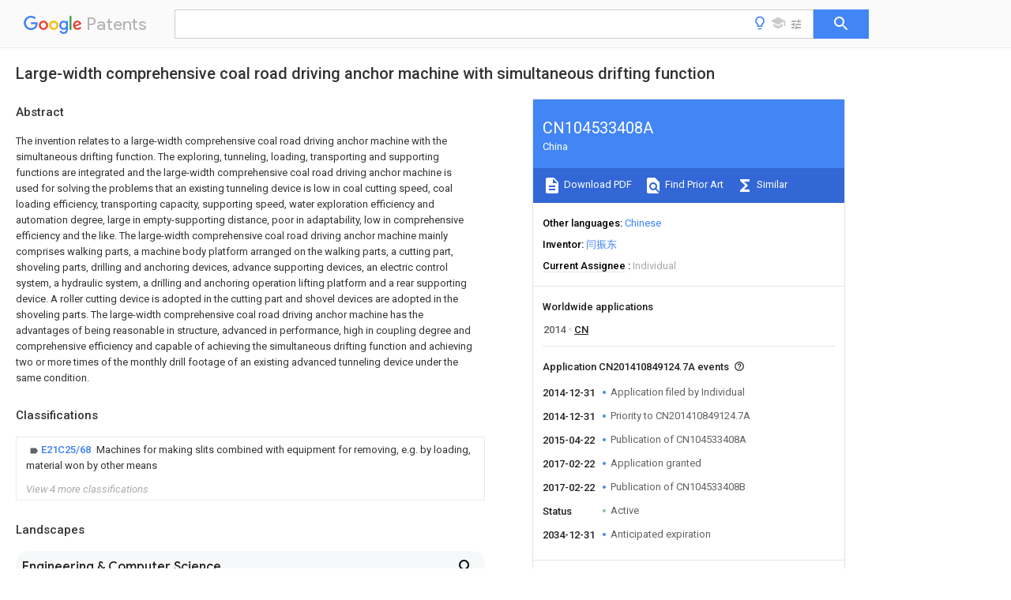

--- FILE ---
content_type: text/html
request_url: https://patents.google.com/patent/CN104533408A/en
body_size: 22078
content:
<!DOCTYPE html>
<html lang="en">
  <head>
    <title>CN104533408A - Large-width comprehensive coal road driving anchor machine with simultaneous drifting function 
        - Google Patents</title>

    <meta name="viewport" content="width=device-width, initial-scale=1">
    <meta charset="UTF-8">
    <meta name="referrer" content="origin-when-crossorigin">
    <link rel="canonical" href="https://patents.google.com/patent/CN104533408A/en">
    <meta name="description" content="
     The invention relates to a large-width comprehensive coal road driving anchor machine with the simultaneous drifting function. The exploring, tunneling, loading, transporting and supporting functions are integrated and the large-width comprehensive coal road driving anchor machine is used for solving the problems that an existing tunneling device is low in coal cutting speed, coal loading efficiency, transporting capacity, supporting speed, water exploration efficiency and automation degree, large in empty-supporting distance, poor in adaptability, low in comprehensive efficiency and the like. The large-width comprehensive coal road driving anchor machine mainly comprises walking parts, a machine body platform arranged on the walking parts, a cutting part, shoveling parts, drilling and anchoring devices, advance supporting devices, an electric control system, a hydraulic system, a drilling and anchoring operation lifting platform and a rear supporting device. A roller cutting device is adopted in the cutting part and shovel devices are adopted in the shoveling parts. The large-width comprehensive coal road driving anchor machine has the advantages of being reasonable in structure, advanced in performance, high in coupling degree and comprehensive efficiency and capable of achieving the simultaneous drifting function and achieving two or more times of the monthly drill footage of an existing advanced tunneling device under the same condition. 
     
   
   ">
    <meta name="DC.type" content="patent">
    <meta name="DC.title" content="Large-width comprehensive coal road driving anchor machine with simultaneous drifting function 
       ">
    <meta name="DC.date" content="2014-12-31" scheme="dateSubmitted">
    <meta name="DC.description" content="
     The invention relates to a large-width comprehensive coal road driving anchor machine with the simultaneous drifting function. The exploring, tunneling, loading, transporting and supporting functions are integrated and the large-width comprehensive coal road driving anchor machine is used for solving the problems that an existing tunneling device is low in coal cutting speed, coal loading efficiency, transporting capacity, supporting speed, water exploration efficiency and automation degree, large in empty-supporting distance, poor in adaptability, low in comprehensive efficiency and the like. The large-width comprehensive coal road driving anchor machine mainly comprises walking parts, a machine body platform arranged on the walking parts, a cutting part, shoveling parts, drilling and anchoring devices, advance supporting devices, an electric control system, a hydraulic system, a drilling and anchoring operation lifting platform and a rear supporting device. A roller cutting device is adopted in the cutting part and shovel devices are adopted in the shoveling parts. The large-width comprehensive coal road driving anchor machine has the advantages of being reasonable in structure, advanced in performance, high in coupling degree and comprehensive efficiency and capable of achieving the simultaneous drifting function and achieving two or more times of the monthly drill footage of an existing advanced tunneling device under the same condition. 
     
   
   ">
    <meta name="citation_patent_application_number" content="CN:201410849124.7A">
    <meta name="citation_pdf_url" content="https://patentimages.storage.googleapis.com/7c/71/85/0e9a3449c0aeb0/CN104533408A.pdf">
    <meta name="citation_patent_publication_number" content="CN:104533408:A">
    <meta name="DC.date" content="2015-04-22">
    <meta name="DC.contributor" content="闫振东" scheme="inventor">
    <meta name="DC.contributor" content="Individual" scheme="assignee">
    <meta name="DC.relation" content="CN:101230781:A" scheme="references">
    <meta name="DC.relation" content="US:20100314931:A1" scheme="references">
    <meta name="DC.relation" content="CN:102364053:A" scheme="references">
    <meta name="DC.relation" content="CN:102704929:A" scheme="references">
    <meta name="DC.relation" content="CN:102808617:A" scheme="references">
    <meta name="DC.relation" content="CN:204386597:U" scheme="references">
    <link rel="stylesheet" href="https://fonts.googleapis.com/css?family=Roboto:400,400italic,500,500italic,700">
    <link rel="stylesheet" href="https://fonts.googleapis.com/css?family=Product+Sans">
    <link rel="stylesheet" href="https://fonts.googleapis.com/css2?family=Google+Sans:wght@400;500;700">

    <style>
      
      #gb { top: 15px; left: auto; right: 0; width: auto; min-width: 135px !important; }   
      body { transition: none; }
    </style>
    <script></script>

    <script>
      window.version = 'patent-search.search_20250707_RC00';

      function sendFeedback() {
        userfeedback.api.startFeedback({
          'productId': '713680',
          'bucket': 'patent-search-web',
          'productVersion': window.version,
        });
      }

      window.experiments = {};
      window.experiments.patentCountries = "ae,ag,al,am,ao,ap,ar,at,au,aw,az,ba,bb,bd,be,bf,bg,bh,bj,bn,bo,br,bw,bx,by,bz,ca,cf,cg,ch,ci,cl,cm,cn,co,cr,cs,cu,cy,cz,dd,de,dj,dk,dm,do,dz,ea,ec,ee,eg,em,ep,es,fi,fr,ga,gb,gc,gd,ge,gh,gm,gn,gq,gr,gt,gw,hk,hn,hr,hu,ib,id,ie,il,in,ir,is,it,jo,jp,ke,kg,kh,km,kn,kp,kr,kw,kz,la,lc,li,lk,lr,ls,lt,lu,lv,ly,ma,mc,md,me,mg,mk,ml,mn,mo,mr,mt,mw,mx,my,mz,na,ne,ng,ni,nl,no,nz,oa,om,pa,pe,pg,ph,pl,pt,py,qa,ro,rs,ru,rw,sa,sc,sd,se,sg,si,sk,sl,sm,sn,st,su,sv,sy,sz,td,tg,th,tj,tm,tn,tr,tt,tw,tz,ua,ug,us,uy,uz,vc,ve,vn,wo,yu,za,zm,zw";
      
      
      window.experiments.keywordWizard = true;
      
      
      
      window.experiments.definitions = true;
      window.experiments.plogs = true;

      window.Polymer = {
        dom: 'shady',
        lazyRegister: true,
      };
    </script>

    <script src="//www.gstatic.com/patent-search/frontend/patent-search.search_20250707_RC00/scs/compiled_dir/webcomponentsjs/webcomponents-lite.min.js"></script>
    <link rel="import" href="//www.gstatic.com/patent-search/frontend/patent-search.search_20250707_RC00/scs/compiled_dir/search-app-vulcanized.html">
  </head>
  <body unresolved>
    
    
    <script></script>
    <script src="//www.gstatic.com/patent-search/frontend/patent-search.search_20250707_RC00/scs/compiled_dir/search-app-vulcanized.js"></script>
    <search-app>
      
      

      <article class="result" itemscope itemtype="http://schema.org/ScholarlyArticle">
  <h1 itemprop="pageTitle">CN104533408A - Large-width comprehensive coal road driving anchor machine with simultaneous drifting function 
        - Google Patents</h1>
  <span itemprop="title">Large-width comprehensive coal road driving anchor machine with simultaneous drifting function 
       </span>

  <meta itemprop="type" content="patent">
  <a href="https://patentimages.storage.googleapis.com/7c/71/85/0e9a3449c0aeb0/CN104533408A.pdf" itemprop="pdfLink">Download PDF</a>
  <h2>Info</h2>

  <dl>
    <dt>Publication number</dt>
    <dd itemprop="publicationNumber">CN104533408A</dd>
    <meta itemprop="numberWithoutCodes" content="104533408">
    <meta itemprop="kindCode" content="A">
    <meta itemprop="publicationDescription" content="Unexaminded application">
    <span>CN104533408A</span>
    <span>CN201410849124.7A</span>
    <span>CN201410849124A</span>
    <span>CN104533408A</span>
    <span>CN 104533408 A</span>
    <span>CN104533408 A</span>
    <span>CN 104533408A</span>
    <span>  </span>
    <span> </span>
    <span> </span>
    <span>CN 201410849124 A</span>
    <span>CN201410849124 A</span>
    <span>CN 201410849124A</span>
    <span>CN 104533408 A</span>
    <span>CN104533408 A</span>
    <span>CN 104533408A</span>

    <dt>Authority</dt>
    <dd itemprop="countryCode">CN</dd>
    <dd itemprop="countryName">China</dd>

    <dt>Prior art keywords</dt>
    <dd itemprop="priorArtKeywords" repeat>cylinder</dd>
    <dd itemprop="priorArtKeywords" repeat>cutting</dd>
    <dd itemprop="priorArtKeywords" repeat>hinged</dd>
    <dd itemprop="priorArtKeywords" repeat>oil cylinder</dd>
    <dd itemprop="priorArtKeywords" repeat>anchor</dd>

    <dt>Prior art date</dt>
    <dd><time itemprop="priorArtDate" datetime="2014-12-31">2014-12-31</time></dd>

    <dt>Legal status (The legal status is an assumption and is not a legal conclusion. Google has not performed a legal analysis and makes no representation as to the accuracy of the status listed.)</dt>
    <dd itemprop="legalStatusIfi" itemscope>
      <span itemprop="status">Granted</span>
    </dd>
  </dl>

  <dt>Application number</dt>
  <dd itemprop="applicationNumber">CN201410849124.7A</dd>

  <dt>Other languages</dt>
  <dd itemprop="otherLanguages" itemscope repeat>
    <a href="/patent/CN104533408A/zh">
      <span itemprop="name">Chinese</span> (<span itemprop="code">zh</span>)
    </a>
  </dd>

  <dt>Other versions</dt>
  <dd itemprop="directAssociations" itemscope repeat>
    <a href="/patent/CN104533408B/en">
      <span itemprop="publicationNumber">CN104533408B</span>
      (<span itemprop="primaryLanguage">en</span>
    </a>
  </dd>

  <dt>Inventor</dt>
  <dd itemprop="inventor" repeat>闫振东</dd>

  <dt>Current Assignee (The listed assignees may be inaccurate. Google has not performed a legal analysis and makes no representation or warranty as to the accuracy of the list.)</dt>
  <dd itemprop="assigneeCurrent" repeat>
    Individual
  </dd>

  <dt>Original Assignee</dt>
  <dd itemprop="assigneeOriginal" repeat>Individual</dd>

  <dt>Priority date (The priority date is an assumption and is not a legal conclusion. Google has not performed a legal analysis and makes no representation as to the accuracy of the date listed.)</dt>
  <dd><time itemprop="priorityDate" datetime="2014-12-31">2014-12-31</time></dd>

  <dt>Filing date</dt>
  <dd><time itemprop="filingDate" datetime="2014-12-31">2014-12-31</time></dd>

  <dt>Publication date</dt>
  <dd><time itemprop="publicationDate" datetime="2015-04-22">2015-04-22</time></dd>

  
  <dd itemprop="events" itemscope repeat>
    <time itemprop="date" datetime="2014-12-31">2014-12-31</time>
    <span itemprop="title">Application filed by Individual</span>
    <span itemprop="type">filed</span>
    <span itemprop="critical" content="true" bool>Critical</span>
    
    
    
    <span itemprop="assigneeSearch">Individual</span>
  </dd>
  <dd itemprop="events" itemscope repeat>
    <time itemprop="date" datetime="2014-12-31">2014-12-31</time>
    <span itemprop="title">Priority to CN201410849124.7A</span>
    <span itemprop="type">priority</span>
    <span itemprop="critical" content="true" bool>Critical</span>
    
    
    <span itemprop="documentId">patent/CN104533408B/en</span>
    
  </dd>
  <dd itemprop="events" itemscope repeat>
    <time itemprop="date" datetime="2015-04-22">2015-04-22</time>
    <span itemprop="title">Publication of CN104533408A</span>
    <span itemprop="type">publication</span>
    <span itemprop="critical" content="true" bool>Critical</span>
    
    
    <span itemprop="documentId">patent/CN104533408A/en</span>
    
  </dd>
  <dd itemprop="events" itemscope repeat>
    <time itemprop="date" datetime="2017-02-22">2017-02-22</time>
    <span itemprop="title">Application granted</span>
    <span itemprop="type">granted</span>
    <span itemprop="critical" content="true" bool>Critical</span>
    
    
    
    
  </dd>
  <dd itemprop="events" itemscope repeat>
    <time itemprop="date" datetime="2017-02-22">2017-02-22</time>
    <span itemprop="title">Publication of CN104533408B</span>
    <span itemprop="type">publication</span>
    <span itemprop="critical" content="true" bool>Critical</span>
    
    
    <span itemprop="documentId">patent/CN104533408B/en</span>
    
  </dd>
  <dd itemprop="events" itemscope repeat>
    <time itemprop="date">Status</time>
    <span itemprop="title">Active</span>
    <span itemprop="type">legal-status</span>
    <span itemprop="critical" content="true" bool>Critical</span>
    <span itemprop="current" content="true" bool>Current</span>
    
    
    
  </dd>
  <dd itemprop="events" itemscope repeat>
    <time itemprop="date" datetime="2034-12-31">2034-12-31</time>
    <span itemprop="title">Anticipated expiration</span>
    <span itemprop="type">legal-status</span>
    <span itemprop="critical" content="true" bool>Critical</span>
    
    
    
    
  </dd>

  <h2>Links</h2>
  <ul>
    

    <li itemprop="links" itemscope repeat>
        <meta itemprop="id" content="espacenetLink">
        <a href="https://worldwide.espacenet.com/publicationDetails/biblio?CC=CN&amp;NR=104533408A&amp;KC=A&amp;FT=D" itemprop="url" target="_blank"><span itemprop="text">Espacenet</span></a>
      </li>
      

    

    <li itemprop="links" itemscope repeat>
      <meta itemprop="id" content="globalDossierLink">
      <a href="https://globaldossier.uspto.gov/result/application/CN/201410849124/1" itemprop="url" target="_blank"><span itemprop="text">Global Dossier</span></a>
    </li>

    

      

      

      
      <li itemprop="links" itemscope repeat>
        <meta itemprop="id" content="stackexchangeLink">
        <a href="https://patents.stackexchange.com/questions/tagged/CN104533408A" itemprop="url"><span itemprop="text">Discuss</span></a>
      </li>
  </ul>

  <ul itemprop="concept" itemscope>
    <li itemprop="match" itemscope repeat>
      <span itemprop="id">239000003245</span>
      <span itemprop="name">coal</span>
      <span itemprop="domain">Substances</span>
      <span itemprop="svg_large"></span>
      <span itemprop="svg_small"></span>
      <span itemprop="smiles"></span>
      <span itemprop="inchi_key"></span>
      <span itemprop="similarity">0.000</span>
      <span itemprop="sections" repeat>title</span>
      <span itemprop="sections" repeat>claims</span>
      <span itemprop="sections" repeat>abstract</span>
      <span itemprop="sections" repeat>description</span>
      <span itemprop="count">44</span>
    </li>
    <li itemprop="match" itemscope repeat>
      <span itemprop="id">238000005520</span>
      <span itemprop="name">cutting process</span>
      <span itemprop="domain">Methods</span>
      <span itemprop="svg_large"></span>
      <span itemprop="svg_small"></span>
      <span itemprop="smiles"></span>
      <span itemprop="inchi_key"></span>
      <span itemprop="similarity">0.000</span>
      <span itemprop="sections" repeat>claims</span>
      <span itemprop="sections" repeat>abstract</span>
      <span itemprop="sections" repeat>description</span>
      <span itemprop="count">92</span>
    </li>
    <li itemprop="match" itemscope repeat>
      <span itemprop="id">239000003921</span>
      <span itemprop="name">oil</span>
      <span itemprop="domain">Substances</span>
      <span itemprop="svg_large"></span>
      <span itemprop="svg_small"></span>
      <span itemprop="smiles"></span>
      <span itemprop="inchi_key"></span>
      <span itemprop="similarity">0.000</span>
      <span itemprop="sections" repeat>claims</span>
      <span itemprop="sections" repeat>description</span>
      <span itemprop="count">80</span>
    </li>
    <li itemprop="match" itemscope repeat>
      <span itemprop="id">241001074085</span>
      <span itemprop="name">Scophthalmus aquosus</span>
      <span itemprop="domain">Species</span>
      <span itemprop="svg_large"></span>
      <span itemprop="svg_small"></span>
      <span itemprop="smiles"></span>
      <span itemprop="inchi_key"></span>
      <span itemprop="similarity">0.000</span>
      <span itemprop="sections" repeat>claims</span>
      <span itemprop="sections" repeat>description</span>
      <span itemprop="count">49</span>
    </li>
    <li itemprop="match" itemscope repeat>
      <span itemprop="id">241000271460</span>
      <span itemprop="name">Crotalus cerastes</span>
      <span itemprop="domain">Species</span>
      <span itemprop="svg_large"></span>
      <span itemprop="svg_small"></span>
      <span itemprop="smiles"></span>
      <span itemprop="inchi_key"></span>
      <span itemprop="similarity">0.000</span>
      <span itemprop="sections" repeat>claims</span>
      <span itemprop="sections" repeat>description</span>
      <span itemprop="count">34</span>
    </li>
    <li itemprop="match" itemscope repeat>
      <span itemprop="id">238000002360</span>
      <span itemprop="name">preparation method</span>
      <span itemprop="domain">Methods</span>
      <span itemprop="svg_large"></span>
      <span itemprop="svg_small"></span>
      <span itemprop="smiles"></span>
      <span itemprop="inchi_key"></span>
      <span itemprop="similarity">0.000</span>
      <span itemprop="sections" repeat>claims</span>
      <span itemprop="sections" repeat>description</span>
      <span itemprop="count">9</span>
    </li>
    <li itemprop="match" itemscope repeat>
      <span itemprop="id">239000000314</span>
      <span itemprop="name">lubricant</span>
      <span itemprop="domain">Substances</span>
      <span itemprop="svg_large"></span>
      <span itemprop="svg_small"></span>
      <span itemprop="smiles"></span>
      <span itemprop="inchi_key"></span>
      <span itemprop="similarity">0.000</span>
      <span itemprop="sections" repeat>claims</span>
      <span itemprop="sections" repeat>description</span>
      <span itemprop="count">6</span>
    </li>
    <li itemprop="match" itemscope repeat>
      <span itemprop="id">238000007790</span>
      <span itemprop="name">scraping</span>
      <span itemprop="domain">Methods</span>
      <span itemprop="svg_large"></span>
      <span itemprop="svg_small"></span>
      <span itemprop="smiles"></span>
      <span itemprop="inchi_key"></span>
      <span itemprop="similarity">0.000</span>
      <span itemprop="sections" repeat>claims</span>
      <span itemprop="sections" repeat>description</span>
      <span itemprop="count">6</span>
    </li>
    <li itemprop="match" itemscope repeat>
      <span itemprop="id">238000013461</span>
      <span itemprop="name">design</span>
      <span itemprop="domain">Methods</span>
      <span itemprop="svg_large"></span>
      <span itemprop="svg_small"></span>
      <span itemprop="smiles"></span>
      <span itemprop="inchi_key"></span>
      <span itemprop="similarity">0.000</span>
      <span itemprop="sections" repeat>claims</span>
      <span itemprop="sections" repeat>description</span>
      <span itemprop="count">5</span>
    </li>
    <li itemprop="match" itemscope repeat>
      <span itemprop="id">239000010727</span>
      <span itemprop="name">cylinder oil</span>
      <span itemprop="domain">Substances</span>
      <span itemprop="svg_large"></span>
      <span itemprop="svg_small"></span>
      <span itemprop="smiles"></span>
      <span itemprop="inchi_key"></span>
      <span itemprop="similarity">0.000</span>
      <span itemprop="sections" repeat>claims</span>
      <span itemprop="sections" repeat>description</span>
      <span itemprop="count">4</span>
    </li>
    <li itemprop="match" itemscope repeat>
      <span itemprop="id">238000003780</span>
      <span itemprop="name">insertion</span>
      <span itemprop="domain">Methods</span>
      <span itemprop="svg_large"></span>
      <span itemprop="svg_small"></span>
      <span itemprop="smiles"></span>
      <span itemprop="inchi_key"></span>
      <span itemprop="similarity">0.000</span>
      <span itemprop="sections" repeat>claims</span>
      <span itemprop="sections" repeat>description</span>
      <span itemprop="count">3</span>
    </li>
    <li itemprop="match" itemscope repeat>
      <span itemprop="id">230000037431</span>
      <span itemprop="name">insertion</span>
      <span itemprop="domain">Effects</span>
      <span itemprop="svg_large"></span>
      <span itemprop="svg_small"></span>
      <span itemprop="smiles"></span>
      <span itemprop="inchi_key"></span>
      <span itemprop="similarity">0.000</span>
      <span itemprop="sections" repeat>claims</span>
      <span itemprop="sections" repeat>description</span>
      <span itemprop="count">3</span>
    </li>
    <li itemprop="match" itemscope repeat>
      <span itemprop="id">238000005096</span>
      <span itemprop="name">rolling process</span>
      <span itemprop="domain">Methods</span>
      <span itemprop="svg_large"></span>
      <span itemprop="svg_small"></span>
      <span itemprop="smiles"></span>
      <span itemprop="inchi_key"></span>
      <span itemprop="similarity">0.000</span>
      <span itemprop="sections" repeat>claims</span>
      <span itemprop="sections" repeat>description</span>
      <span itemprop="count">3</span>
    </li>
    <li itemprop="match" itemscope repeat>
      <span itemprop="id">238000005553</span>
      <span itemprop="name">drilling</span>
      <span itemprop="domain">Methods</span>
      <span itemprop="svg_large"></span>
      <span itemprop="svg_small"></span>
      <span itemprop="smiles"></span>
      <span itemprop="inchi_key"></span>
      <span itemprop="similarity">0.000</span>
      <span itemprop="sections" repeat>abstract</span>
      <span itemprop="sections" repeat>description</span>
      <span itemprop="count">7</span>
    </li>
    <li itemprop="match" itemscope repeat>
      <span itemprop="id">230000005641</span>
      <span itemprop="name">tunneling</span>
      <span itemprop="domain">Effects</span>
      <span itemprop="svg_large"></span>
      <span itemprop="svg_small"></span>
      <span itemprop="smiles"></span>
      <span itemprop="inchi_key"></span>
      <span itemprop="similarity">0.000</span>
      <span itemprop="sections" repeat>abstract</span>
      <span itemprop="sections" repeat>description</span>
      <span itemprop="count">6</span>
    </li>
    <li itemprop="match" itemscope repeat>
      <span itemprop="id">230000008878</span>
      <span itemprop="name">coupling</span>
      <span itemprop="domain">Effects</span>
      <span itemprop="svg_large"></span>
      <span itemprop="svg_small"></span>
      <span itemprop="smiles"></span>
      <span itemprop="inchi_key"></span>
      <span itemprop="similarity">0.000</span>
      <span itemprop="sections" repeat>abstract</span>
      <span itemprop="sections" repeat>description</span>
      <span itemprop="count">3</span>
    </li>
    <li itemprop="match" itemscope repeat>
      <span itemprop="id">238000010168</span>
      <span itemprop="name">coupling process</span>
      <span itemprop="domain">Methods</span>
      <span itemprop="svg_large"></span>
      <span itemprop="svg_small"></span>
      <span itemprop="smiles"></span>
      <span itemprop="inchi_key"></span>
      <span itemprop="similarity">0.000</span>
      <span itemprop="sections" repeat>abstract</span>
      <span itemprop="sections" repeat>description</span>
      <span itemprop="count">3</span>
    </li>
    <li itemprop="match" itemscope repeat>
      <span itemprop="id">238000005859</span>
      <span itemprop="name">coupling reaction</span>
      <span itemprop="domain">Methods</span>
      <span itemprop="svg_large"></span>
      <span itemprop="svg_small"></span>
      <span itemprop="smiles"></span>
      <span itemprop="inchi_key"></span>
      <span itemprop="similarity">0.000</span>
      <span itemprop="sections" repeat>abstract</span>
      <span itemprop="sections" repeat>description</span>
      <span itemprop="count">3</span>
    </li>
    <li itemprop="match" itemscope repeat>
      <span itemprop="id">XLYOFNOQVPJJNP-UHFFFAOYSA-N</span>
      <span itemprop="name">water</span>
      <span itemprop="domain">Substances</span>
      <span itemprop="svg_large"></span>
      <span itemprop="svg_small"></span>
      <span itemprop="smiles">O</span>
      <span itemprop="inchi_key">XLYOFNOQVPJJNP-UHFFFAOYSA-N</span>
      <span itemprop="similarity">0.000</span>
      <span itemprop="sections" repeat>abstract</span>
      <span itemprop="sections" repeat>description</span>
      <span itemprop="count">2</span>
    </li>
    <li itemprop="match" itemscope repeat>
      <span itemprop="id">238000004873</span>
      <span itemprop="name">anchoring</span>
      <span itemprop="domain">Methods</span>
      <span itemprop="svg_large"></span>
      <span itemprop="svg_small"></span>
      <span itemprop="smiles"></span>
      <span itemprop="inchi_key"></span>
      <span itemprop="similarity">0.000</span>
      <span itemprop="sections" repeat>abstract</span>
      <span itemprop="count">2</span>
    </li>
    <li itemprop="match" itemscope repeat>
      <span itemprop="id">238000000034</span>
      <span itemprop="name">method</span>
      <span itemprop="domain">Methods</span>
      <span itemprop="svg_large"></span>
      <span itemprop="svg_small"></span>
      <span itemprop="smiles"></span>
      <span itemprop="inchi_key"></span>
      <span itemprop="similarity">0.000</span>
      <span itemprop="sections" repeat>description</span>
      <span itemprop="count">12</span>
    </li>
    <li itemprop="match" itemscope repeat>
      <span itemprop="id">238000004519</span>
      <span itemprop="name">manufacturing process</span>
      <span itemprop="domain">Methods</span>
      <span itemprop="svg_large"></span>
      <span itemprop="svg_small"></span>
      <span itemprop="smiles"></span>
      <span itemprop="inchi_key"></span>
      <span itemprop="similarity">0.000</span>
      <span itemprop="sections" repeat>description</span>
      <span itemprop="count">5</span>
    </li>
    <li itemprop="match" itemscope repeat>
      <span itemprop="id">238000011161</span>
      <span itemprop="name">development</span>
      <span itemprop="domain">Methods</span>
      <span itemprop="svg_large"></span>
      <span itemprop="svg_small"></span>
      <span itemprop="smiles"></span>
      <span itemprop="inchi_key"></span>
      <span itemprop="similarity">0.000</span>
      <span itemprop="sections" repeat>description</span>
      <span itemprop="count">4</span>
    </li>
    <li itemprop="match" itemscope repeat>
      <span itemprop="id">238000009412</span>
      <span itemprop="name">basement excavation</span>
      <span itemprop="domain">Methods</span>
      <span itemprop="svg_large"></span>
      <span itemprop="svg_small"></span>
      <span itemprop="smiles"></span>
      <span itemprop="inchi_key"></span>
      <span itemprop="similarity">0.000</span>
      <span itemprop="sections" repeat>description</span>
      <span itemprop="count">3</span>
    </li>
    <li itemprop="match" itemscope repeat>
      <span itemprop="id">230000000694</span>
      <span itemprop="name">effects</span>
      <span itemprop="domain">Effects</span>
      <span itemprop="svg_large"></span>
      <span itemprop="svg_small"></span>
      <span itemprop="smiles"></span>
      <span itemprop="inchi_key"></span>
      <span itemprop="similarity">0.000</span>
      <span itemprop="sections" repeat>description</span>
      <span itemprop="count">3</span>
    </li>
    <li itemprop="match" itemscope repeat>
      <span itemprop="id">239000000463</span>
      <span itemprop="name">material</span>
      <span itemprop="domain">Substances</span>
      <span itemprop="svg_large"></span>
      <span itemprop="svg_small"></span>
      <span itemprop="smiles"></span>
      <span itemprop="inchi_key"></span>
      <span itemprop="similarity">0.000</span>
      <span itemprop="sections" repeat>description</span>
      <span itemprop="count">3</span>
    </li>
    <li itemprop="match" itemscope repeat>
      <span itemprop="id">238000010276</span>
      <span itemprop="name">construction</span>
      <span itemprop="domain">Methods</span>
      <span itemprop="svg_large"></span>
      <span itemprop="svg_small"></span>
      <span itemprop="smiles"></span>
      <span itemprop="inchi_key"></span>
      <span itemprop="similarity">0.000</span>
      <span itemprop="sections" repeat>description</span>
      <span itemprop="count">2</span>
    </li>
    <li itemprop="match" itemscope repeat>
      <span itemprop="id">238000010586</span>
      <span itemprop="name">diagram</span>
      <span itemprop="domain">Methods</span>
      <span itemprop="svg_large"></span>
      <span itemprop="svg_small"></span>
      <span itemprop="smiles"></span>
      <span itemprop="inchi_key"></span>
      <span itemprop="similarity">0.000</span>
      <span itemprop="sections" repeat>description</span>
      <span itemprop="count">2</span>
    </li>
    <li itemprop="match" itemscope repeat>
      <span itemprop="id">238000005516</span>
      <span itemprop="name">engineering process</span>
      <span itemprop="domain">Methods</span>
      <span itemprop="svg_large"></span>
      <span itemprop="svg_small"></span>
      <span itemprop="smiles"></span>
      <span itemprop="inchi_key"></span>
      <span itemprop="similarity">0.000</span>
      <span itemprop="sections" repeat>description</span>
      <span itemprop="count">2</span>
    </li>
    <li itemprop="match" itemscope repeat>
      <span itemprop="id">230000010355</span>
      <span itemprop="name">oscillation</span>
      <span itemprop="domain">Effects</span>
      <span itemprop="svg_large"></span>
      <span itemprop="svg_small"></span>
      <span itemprop="smiles"></span>
      <span itemprop="inchi_key"></span>
      <span itemprop="similarity">0.000</span>
      <span itemprop="sections" repeat>description</span>
      <span itemprop="count">2</span>
    </li>
    <li itemprop="match" itemscope repeat>
      <span itemprop="id">208000019901</span>
      <span itemprop="name">Anxiety disease</span>
      <span itemprop="domain">Diseases</span>
      <span itemprop="svg_large"></span>
      <span itemprop="svg_small"></span>
      <span itemprop="smiles"></span>
      <span itemprop="inchi_key"></span>
      <span itemprop="similarity">0.000</span>
      <span itemprop="sections" repeat>description</span>
      <span itemprop="count">1</span>
    </li>
    <li itemprop="match" itemscope repeat>
      <span itemprop="id">240000000233</span>
      <span itemprop="name">Melia azedarach</span>
      <span itemprop="domain">Species</span>
      <span itemprop="svg_large"></span>
      <span itemprop="svg_small"></span>
      <span itemprop="smiles"></span>
      <span itemprop="inchi_key"></span>
      <span itemprop="similarity">0.000</span>
      <span itemprop="sections" repeat>description</span>
      <span itemprop="count">1</span>
    </li>
    <li itemprop="match" itemscope repeat>
      <span itemprop="id">230000036506</span>
      <span itemprop="name">anxiety</span>
      <span itemprop="domain">Effects</span>
      <span itemprop="svg_large"></span>
      <span itemprop="svg_small"></span>
      <span itemprop="smiles"></span>
      <span itemprop="inchi_key"></span>
      <span itemprop="similarity">0.000</span>
      <span itemprop="sections" repeat>description</span>
      <span itemprop="count">1</span>
    </li>
    <li itemprop="match" itemscope repeat>
      <span itemprop="id">230000009286</span>
      <span itemprop="name">beneficial effect</span>
      <span itemprop="domain">Effects</span>
      <span itemprop="svg_large"></span>
      <span itemprop="svg_small"></span>
      <span itemprop="smiles"></span>
      <span itemprop="inchi_key"></span>
      <span itemprop="similarity">0.000</span>
      <span itemprop="sections" repeat>description</span>
      <span itemprop="count">1</span>
    </li>
    <li itemprop="match" itemscope repeat>
      <span itemprop="id">230000015572</span>
      <span itemprop="name">biosynthetic process</span>
      <span itemprop="domain">Effects</span>
      <span itemprop="svg_large"></span>
      <span itemprop="svg_small"></span>
      <span itemprop="smiles"></span>
      <span itemprop="inchi_key"></span>
      <span itemprop="similarity">0.000</span>
      <span itemprop="sections" repeat>description</span>
      <span itemprop="count">1</span>
    </li>
    <li itemprop="match" itemscope repeat>
      <span itemprop="id">239000003795</span>
      <span itemprop="name">chemical substances by application</span>
      <span itemprop="domain">Substances</span>
      <span itemprop="svg_large"></span>
      <span itemprop="svg_small"></span>
      <span itemprop="smiles"></span>
      <span itemprop="inchi_key"></span>
      <span itemprop="similarity">0.000</span>
      <span itemprop="sections" repeat>description</span>
      <span itemprop="count">1</span>
    </li>
    <li itemprop="match" itemscope repeat>
      <span itemprop="id">238000000151</span>
      <span itemprop="name">deposition</span>
      <span itemprop="domain">Methods</span>
      <span itemprop="svg_large"></span>
      <span itemprop="svg_small"></span>
      <span itemprop="smiles"></span>
      <span itemprop="inchi_key"></span>
      <span itemprop="similarity">0.000</span>
      <span itemprop="sections" repeat>description</span>
      <span itemprop="count">1</span>
    </li>
    <li itemprop="match" itemscope repeat>
      <span itemprop="id">238000005461</span>
      <span itemprop="name">lubrication</span>
      <span itemprop="domain">Methods</span>
      <span itemprop="svg_large"></span>
      <span itemprop="svg_small"></span>
      <span itemprop="smiles"></span>
      <span itemprop="inchi_key"></span>
      <span itemprop="similarity">0.000</span>
      <span itemprop="sections" repeat>description</span>
      <span itemprop="count">1</span>
    </li>
    <li itemprop="match" itemscope repeat>
      <span itemprop="id">238000005065</span>
      <span itemprop="name">mining</span>
      <span itemprop="domain">Methods</span>
      <span itemprop="svg_large"></span>
      <span itemprop="svg_small"></span>
      <span itemprop="smiles"></span>
      <span itemprop="inchi_key"></span>
      <span itemprop="similarity">0.000</span>
      <span itemprop="sections" repeat>description</span>
      <span itemprop="count">1</span>
    </li>
    <li itemprop="match" itemscope repeat>
      <span itemprop="id">238000012544</span>
      <span itemprop="name">monitoring process</span>
      <span itemprop="domain">Methods</span>
      <span itemprop="svg_large"></span>
      <span itemprop="svg_small"></span>
      <span itemprop="smiles"></span>
      <span itemprop="inchi_key"></span>
      <span itemprop="similarity">0.000</span>
      <span itemprop="sections" repeat>description</span>
      <span itemprop="count">1</span>
    </li>
    <li itemprop="match" itemscope repeat>
      <span itemprop="id">239000000178</span>
      <span itemprop="name">monomer</span>
      <span itemprop="domain">Substances</span>
      <span itemprop="svg_large"></span>
      <span itemprop="svg_small"></span>
      <span itemprop="smiles"></span>
      <span itemprop="inchi_key"></span>
      <span itemprop="similarity">0.000</span>
      <span itemprop="sections" repeat>description</span>
      <span itemprop="count">1</span>
    </li>
    <li itemprop="match" itemscope repeat>
      <span itemprop="id">230000001681</span>
      <span itemprop="name">protective effect</span>
      <span itemprop="domain">Effects</span>
      <span itemprop="svg_large"></span>
      <span itemprop="svg_small"></span>
      <span itemprop="smiles"></span>
      <span itemprop="inchi_key"></span>
      <span itemprop="similarity">0.000</span>
      <span itemprop="sections" repeat>description</span>
      <span itemprop="count">1</span>
    </li>
    <li itemprop="match" itemscope repeat>
      <span itemprop="id">230000001360</span>
      <span itemprop="name">synchronised effect</span>
      <span itemprop="domain">Effects</span>
      <span itemprop="svg_large"></span>
      <span itemprop="svg_small"></span>
      <span itemprop="smiles"></span>
      <span itemprop="inchi_key"></span>
      <span itemprop="similarity">0.000</span>
      <span itemprop="sections" repeat>description</span>
      <span itemprop="count">1</span>
    </li>
    <li itemprop="match" itemscope repeat>
      <span itemprop="id">238000012546</span>
      <span itemprop="name">transfer</span>
      <span itemprop="domain">Methods</span>
      <span itemprop="svg_large"></span>
      <span itemprop="svg_small"></span>
      <span itemprop="smiles"></span>
      <span itemprop="inchi_key"></span>
      <span itemprop="similarity">0.000</span>
      <span itemprop="sections" repeat>description</span>
      <span itemprop="count">1</span>
    </li>
  </ul>

  

  <section>
    <h2>Classifications</h2>
    <ul>
      <li>
        <ul itemprop="classifications" itemscope repeat>
          <li itemprop="classifications" itemscope repeat>
            <span itemprop="Code">E</span>&mdash;<span itemprop="Description">FIXED CONSTRUCTIONS</span>
            <meta itemprop="IsCPC" content="true">
          </li>
          <li itemprop="classifications" itemscope repeat>
            <span itemprop="Code">E21</span>&mdash;<span itemprop="Description">EARTH OR ROCK DRILLING; MINING</span>
            <meta itemprop="IsCPC" content="true">
          </li>
          <li itemprop="classifications" itemscope repeat>
            <span itemprop="Code">E21C</span>&mdash;<span itemprop="Description">MINING OR QUARRYING</span>
            <meta itemprop="IsCPC" content="true">
          </li>
          <li itemprop="classifications" itemscope repeat>
            <span itemprop="Code">E21C25/00</span>&mdash;<span itemprop="Description">Cutting machines, i.e. for making slits approximately parallel or perpendicular to the seam</span>
            <meta itemprop="IsCPC" content="true">
          </li>
          <li itemprop="classifications" itemscope repeat>
            <span itemprop="Code">E21C25/68</span>&mdash;<span itemprop="Description">Machines for making slits combined with equipment for removing, e.g. by loading, material won by other means</span>
            <meta itemprop="Leaf" content="true"><meta itemprop="FirstCode" content="true"><meta itemprop="IsCPC" content="true">
          </li>
        </ul>
      </li>
      <li>
        <ul itemprop="classifications" itemscope repeat>
          <li itemprop="classifications" itemscope repeat>
            <span itemprop="Code">E</span>&mdash;<span itemprop="Description">FIXED CONSTRUCTIONS</span>
            <meta itemprop="IsCPC" content="true">
          </li>
          <li itemprop="classifications" itemscope repeat>
            <span itemprop="Code">E21</span>&mdash;<span itemprop="Description">EARTH OR ROCK DRILLING; MINING</span>
            <meta itemprop="IsCPC" content="true">
          </li>
          <li itemprop="classifications" itemscope repeat>
            <span itemprop="Code">E21C</span>&mdash;<span itemprop="Description">MINING OR QUARRYING</span>
            <meta itemprop="IsCPC" content="true">
          </li>
          <li itemprop="classifications" itemscope repeat>
            <span itemprop="Code">E21C25/00</span>&mdash;<span itemprop="Description">Cutting machines, i.e. for making slits approximately parallel or perpendicular to the seam</span>
            <meta itemprop="IsCPC" content="true">
          </li>
          <li itemprop="classifications" itemscope repeat>
            <span itemprop="Code">E21C25/06</span>&mdash;<span itemprop="Description">Machines slitting solely by one or more cutting rods or cutting drums which rotate, move through the seam, and may or may not reciprocate</span>
            <meta itemprop="Leaf" content="true"><meta itemprop="IsCPC" content="true">
          </li>
        </ul>
      </li>
      <li>
        <ul itemprop="classifications" itemscope repeat>
          <li itemprop="classifications" itemscope repeat>
            <span itemprop="Code">E</span>&mdash;<span itemprop="Description">FIXED CONSTRUCTIONS</span>
            <meta itemprop="IsCPC" content="true">
          </li>
          <li itemprop="classifications" itemscope repeat>
            <span itemprop="Code">E21</span>&mdash;<span itemprop="Description">EARTH OR ROCK DRILLING; MINING</span>
            <meta itemprop="IsCPC" content="true">
          </li>
          <li itemprop="classifications" itemscope repeat>
            <span itemprop="Code">E21C</span>&mdash;<span itemprop="Description">MINING OR QUARRYING</span>
            <meta itemprop="IsCPC" content="true">
          </li>
          <li itemprop="classifications" itemscope repeat>
            <span itemprop="Code">E21C25/00</span>&mdash;<span itemprop="Description">Cutting machines, i.e. for making slits approximately parallel or perpendicular to the seam</span>
            <meta itemprop="IsCPC" content="true">
          </li>
          <li itemprop="classifications" itemscope repeat>
            <span itemprop="Code">E21C25/66</span>&mdash;<span itemprop="Description">Machines for making slits with additional arrangements for drilling</span>
            <meta itemprop="Leaf" content="true"><meta itemprop="IsCPC" content="true">
          </li>
        </ul>
      </li>
      <li>
        <ul itemprop="classifications" itemscope repeat>
          <li itemprop="classifications" itemscope repeat>
            <span itemprop="Code">E</span>&mdash;<span itemprop="Description">FIXED CONSTRUCTIONS</span>
            <meta itemprop="IsCPC" content="true">
          </li>
          <li itemprop="classifications" itemscope repeat>
            <span itemprop="Code">E21</span>&mdash;<span itemprop="Description">EARTH OR ROCK DRILLING; MINING</span>
            <meta itemprop="IsCPC" content="true">
          </li>
          <li itemprop="classifications" itemscope repeat>
            <span itemprop="Code">E21C</span>&mdash;<span itemprop="Description">MINING OR QUARRYING</span>
            <meta itemprop="IsCPC" content="true">
          </li>
          <li itemprop="classifications" itemscope repeat>
            <span itemprop="Code">E21C35/00</span>&mdash;<span itemprop="Description">Details of, or accessories for, machines for slitting or completely freeing the mineral from the seam, not provided for in groups E21C25/00 - E21C33/00, E21C37/00 or E21C39/00</span>
            <meta itemprop="Leaf" content="true"><meta itemprop="IsCPC" content="true">
          </li>
        </ul>
      </li>
      <li>
        <ul itemprop="classifications" itemscope repeat>
          <li itemprop="classifications" itemscope repeat>
            <span itemprop="Code">E</span>&mdash;<span itemprop="Description">FIXED CONSTRUCTIONS</span>
            <meta itemprop="IsCPC" content="true">
          </li>
          <li itemprop="classifications" itemscope repeat>
            <span itemprop="Code">E21</span>&mdash;<span itemprop="Description">EARTH OR ROCK DRILLING; MINING</span>
            <meta itemprop="IsCPC" content="true">
          </li>
          <li itemprop="classifications" itemscope repeat>
            <span itemprop="Code">E21C</span>&mdash;<span itemprop="Description">MINING OR QUARRYING</span>
            <meta itemprop="IsCPC" content="true">
          </li>
          <li itemprop="classifications" itemscope repeat>
            <span itemprop="Code">E21C35/00</span>&mdash;<span itemprop="Description">Details of, or accessories for, machines for slitting or completely freeing the mineral from the seam, not provided for in groups E21C25/00 - E21C33/00, E21C37/00 or E21C39/00</span>
            <meta itemprop="IsCPC" content="true">
          </li>
          <li itemprop="classifications" itemscope repeat>
            <span itemprop="Code">E21C35/20</span>&mdash;<span itemprop="Description">General features of equipment for removal of chippings, e.g. for loading on conveyor</span>
            <meta itemprop="Leaf" content="true"><meta itemprop="IsCPC" content="true">
          </li>
        </ul>
      </li>
    </ul>
  </section>

  

  

  

  <section>
    <h2>Landscapes</h2>
    <ul>
      <li itemprop="landscapes" itemscope repeat>
        <span itemprop="name">Engineering &amp; Computer Science</span>
        (<span itemprop="type">AREA</span>)
      </li>
      <li itemprop="landscapes" itemscope repeat>
        <span itemprop="name">Mining &amp; Mineral Resources</span>
        (<span itemprop="type">AREA</span>)
      </li>
      <li itemprop="landscapes" itemscope repeat>
        <span itemprop="name">Mechanical Engineering</span>
        (<span itemprop="type">AREA</span>)
      </li>
      <li itemprop="landscapes" itemscope repeat>
        <span itemprop="name">Life Sciences &amp; Earth Sciences</span>
        (<span itemprop="type">AREA</span>)
      </li>
      <li itemprop="landscapes" itemscope repeat>
        <span itemprop="name">General Life Sciences &amp; Earth Sciences</span>
        (<span itemprop="type">AREA</span>)
      </li>
      <li itemprop="landscapes" itemscope repeat>
        <span itemprop="name">Geochemistry &amp; Mineralogy</span>
        (<span itemprop="type">AREA</span>)
      </li>
      <li itemprop="landscapes" itemscope repeat>
        <span itemprop="name">Geology</span>
        (<span itemprop="type">AREA</span>)
      </li>
      <li itemprop="landscapes" itemscope repeat>
        <span itemprop="name">Earth Drilling</span>
        (<span itemprop="type">AREA</span>)
      </li>
      <li itemprop="landscapes" itemscope repeat>
        <span itemprop="name">Excavating Of Shafts Or Tunnels</span>
        (<span itemprop="type">AREA</span>)
      </li>
    </ul>
  </section>


  <section itemprop="abstract" itemscope>
    <h2>Abstract</h2>
    
    <div itemprop="content" html><abstract mxw-id="PA349077128" lang="EN" load-source="patent-office">
    <div class="abstract">The invention relates to a large-width comprehensive coal road driving anchor machine with the simultaneous drifting function. The exploring, tunneling, loading, transporting and supporting functions are integrated and the large-width comprehensive coal road driving anchor machine is used for solving the problems that an existing tunneling device is low in coal cutting speed, coal loading efficiency, transporting capacity, supporting speed, water exploration efficiency and automation degree, large in empty-supporting distance, poor in adaptability, low in comprehensive efficiency and the like. The large-width comprehensive coal road driving anchor machine mainly comprises walking parts, a machine body platform arranged on the walking parts, a cutting part, shoveling parts, drilling and anchoring devices, advance supporting devices, an electric control system, a hydraulic system, a drilling and anchoring operation lifting platform and a rear supporting device. A roller cutting device is adopted in the cutting part and shovel devices are adopted in the shoveling parts. The large-width comprehensive coal road driving anchor machine has the advantages of being reasonable in structure, advanced in performance, high in coupling degree and comprehensive efficiency and capable of achieving the simultaneous drifting function and achieving two or more times of the monthly drill footage of an existing advanced tunneling device under the same condition.</div>
    </abstract>
  </div>
  </section>

  <section itemprop="description" itemscope>
    <h2>Description</h2>
    
    <div itemprop="content" html><div mxw-id="PDES231968209" lang="EN" load-source="patent-office" class="description">
    <invention-title lang="EN" id="en-tilte1">The coal road comprehensive dig-anchor machine of large width simultaneous drifting</invention-title>
    <technical-field>
      <div id="p0001" num="0001" class="description-paragraph">Technical field</div>
      <div id="p0002" num="0002" class="description-paragraph">The invention belongs to heading equipment technical field, particularly a kind of coal road comprehensive dig-anchor machine of large width simultaneous drifting.</div>
    </technical-field>
    <background-art>
      <div id="p0003" num="0003" class="description-paragraph">Background technology</div>
      <div id="p0004" num="0004" class="description-paragraph">At present, coal mining, driving in advance.Coal road drilling depth accounts for more than 80% of mine total footage, and doing a good job of it coal road drilling depth is alleviate coal mine excavation to take over anxiety, keeps coal mine excavation balance, realizes the key of mine high-yield and high-efficiency.China is through the Exploration &amp; stu dy of decades, in coal roadway tunneling technique and equipment, development is very fast, define the multiple coal roadway tunneling technique such as &#34; fully-mechanized digging machine-monomer jumbolter production line &#34;, &#34; fully-mechanized digging machine-hydraulic anchor rod drill carriage production line &#34;, &#34; Lian Caiji-hydraulic anchor rod drill carriage production line &#34; and &#34; anchor driving machine &#34; and the general layout of depositing, for mine safety production provides guarantee.But all these piercing technique and equipment still exist serious problem, and drivage efficiency does not fully play, and seriously governs safety in production and the high-yield and high-efficiency of mine, the single water inlet of raising is flat imperative.Be mainly manifested in following several respects:</div>
      <div id="p0005" num="0005" class="description-paragraph">1. coal cutting speed is low: fully-mechanized digging machine cutterhead volume is little, frequent swing in coal cutting process; The cutting units of Lian Caiji and anchor driving machine is narrow, can not be once-forming to large section roadway, causes current piercing technique coal cutting speed low.</div>
      <div id="p0006" num="0006" class="description-paragraph">2. loading efficiency is low: fully-mechanized digging machine, Lian Caiji and anchor driving machine all adopt star wheel type loading part, and star wheel type loading part length is long, the gradient is little, it is discontinuous to coaling, efficiency is low.</div>
      <div id="p0007" num="0007" class="description-paragraph">3. conveying capacity is low: delivery section motor power is little, width is narrow, and conveying capacity is restricted.</div>
      <div id="p0008" num="0008" class="description-paragraph">4. support speed is low: heading equipment is separated with support apparatus, causes between pick, operation to there is tune machine, move back machine problem, because the alternation procedure of driving and support apparatus is frequent, while drill boom quantity few, non-cutting time is long, causes that support speed is low, unsupported back span is large.</div>
      <div id="p0009" num="0009" class="description-paragraph">5. leting speeper efficiency is low: leting speeper equipment is separated with driving, support apparatus, all there is tune machine between three large operations, move back machine problem, because leting speeper equipment is frequent with the alternation procedure of driving support apparatus, non-cutting time is long, traditional leting speeper equipment drill boom quantity is few simultaneously, causes leting speeper efficiency low.</div>
      <div id="p0010" num="0010" class="description-paragraph">6. automaticity is low: digging device automatically controlled on-line monitoring level is also in the developing stage level of the external nineties in 20th century, and the automatically controlled and hydraulic system of digging device all needs manual operation, does not have to realize the Remote to unit.</div>
      <div id="p0011" num="0011" class="description-paragraph">7. large, bad adaptability: the Lian Caiji of unsupported back span and anchor driving machine are only applicable to the good situation of roof condition, and minimum unsupported back span is large, can not immediate support; Fully-mechanized digging machine compliance is good but efficiency is low.A lot of large-scale fully-mechanized digging machines can not adapt to the driving of small drift.</div>
      <div id="p0012" num="0012" class="description-paragraph">8. overall efficiency is low: problem causes current piercing technique overall efficiency low in sum.</div>
    </background-art>
    <disclosure>
      <div id="p0013" num="0013" class="description-paragraph">Summary of the invention</div>
      <div id="p0014" num="0014" class="description-paragraph">The object of the invention is to solve the existing digging device process of coalingging can not simultaneous drifting coal, the problem such as discontinuous, efficiency is low, provides a kind of simultaneous drifting coal road pick machine that is applicable to, can realize the coal road comprehensive dig-anchor machine of the large width simultaneous drifting of efficiently coalingging.</div>
      <div id="p0015" num="0015" class="description-paragraph">For achieving the above object, technical scheme of the present invention is:</div>
      <div id="p0016" num="0016" class="description-paragraph">The coal road comprehensive dig-anchor machine of large width simultaneous drifting of the present invention, comprises running part, the body platform that running part is arranged, cutting units, scraper portion, bores anchor device, advanced stand device, electric-control system, hydraulic system, brill anchor operation lift platform and rear support device; Described advanced stand device, electric-control system and hydraulic system are arranged on body platform, brill anchor operation lift platform is arranged on before body platform, and rear support device is arranged on the back lower place of platform; Before described scraper portion is arranged on running part and in the middle of running part, body platform; It is characterized in that: described cutting units comprises cylinder cutting means, cutting arm, cut oscillating oil cylinder and cutting means seat; Cylinder cutting means is connected with cutting arm, and cutting arm is hinged on cutting means seat, cuts erection seat and is fixed in the middle of body platform; Cut oscillating oil cylinder one end is hinged on cutting means seat, on the hinged cutting arm of the other end.</div>
      <div id="p0017" num="0017" class="description-paragraph">Described scraper portion comprises bucket device, scraper bowl oscillating oil cylinder and delivery section; Described delivery section be arranged on running gear and on running part with body platform in the middle of; Described bucket device is hinged on the front end of delivery section, and scraper bowl oscillating oil cylinder one end is hinged on the front end of delivery section, and the other end is hinged on bucket device;</div>
      <div id="p0018" num="0018" class="description-paragraph">Described bucket device adopts high cornerite to design, and is symmetrical structure, middle connection delivery section; Described bucket device comprises shovel board, left side baffle plate, right-hand apron, rear side baffle, scraper plate, chain, CD-ROM drive motor, base plate and rear plate; Form scraping plate mechanism by scraper plate, chain and CD-ROM drive motor, form scraper bowl by described base plate, rear plate, left and right side baffle plate and rear side baffle; Rear side baffle, shovel board and scraping plate mechanism are that wrap angle sigma loads in scraper bowl.</div>
      <div id="p0019" num="0019" class="description-paragraph">Described bucket device also comprises left side oil cylinder, right side oil cylinder, and left and right side oil cylinder is hinged to be respectively contained on left and right side baffle plate and rear plate, and left and right side baffle plate is hinged with rear plate respectively, the expansion plate that insertion base plate is housed below separately of left and right side baffle plate.</div>
      <div id="p0020" num="0020" class="description-paragraph">Described brill anchor device comprises front brill anchor device, front lower brill anchor device, rear brill anchor device; Front brill anchor device and front lower brill anchor device are arranged on the body platform of the left and right sides of cutting arm, and rear brill anchor portion is installed on body platform, amount to six.Wherein: front brill anchor device can carry out leting speeper operation.</div>
      <div id="p0021" num="0021" class="description-paragraph">Described cylinder cutting means comprise roll, two intermediate calender rolls, two magnetoes 3, reducing gear, two sidewinder cartridge; Described barrel support is provided with end and three bracing frames are formed, and the end of rolling stand is connected with cutting arm;</div>
      <div id="p0022" num="0022" class="description-paragraph">Described two intermediate calender rolls are in the middle of three bracing frames of barrel support, and two magnetoes are contained in respective intermediate calender rolls respectively, and the cylindrical of the shell of two magnetoes is fixedly connected with the inner circle of respective intermediate calender rolls endoporus respectively; Two magnetoes share a permanent magnet motor stator axle, and permanent magnet motor stator axle is fixedly connected with the intermediate support beam of three bracing frames;</div>
      <div id="p0023" num="0023" class="description-paragraph">The described cartridge that sidewinders comprises and sidewinders cylinder, side drum shaft, side roller bearings, sidewinders a cutting head, telescoping mechanism; The described cylinder that sidewinders is fixedly connected with side drum shaft, and drum shaft band side, side roller bearings is contained in and supports in frame aperture, and is connected with intermediate calender rolls through reducing gear; Wherein: telescoping mechanism comprises telescopic oil cylinder and shrinking connecting-rod, sidewinder a cutting head and be hinged on and sidewinder on cylinder, shrinking connecting-rod with sidewinder a cutting head, to sidewinder cylinder hinged respectively, described telescopic oil cylinder with sidewinder a cutting head, side drum shaft is hinged respectively.</div>
      <div id="p0024" num="0024" class="description-paragraph">The cylindrical of described intermediate calender rolls, the cylindrical sidewindering cylinder and cutting head are fixed with several cutter heads.</div>
      <div id="p0025" num="0025" class="description-paragraph">Described cylinder cutting means also comprises the telescopic oil cylinder oil feed line of cylinder cutting means, comprises the oilhole of the intermediate support beam of barrel support, oil connection, internal oil pipe, liquor preparation disk and consistent lubricant pipe; Described internal oil pipe is loaded on outside permanent magnet motor stator axle and between stator, and in the drum shaft centre bore of side, on the oil connecting bracing frame with oil connection and be contained in sidewinder an axle head liquor preparation disk on, connected the telescopic oil cylinder of liquor preparation disk and cylinder cutting means by consistent lubricant pipe.</div>
      <div id="p0026" num="0026" class="description-paragraph">Outstanding substantive distinguishing features of the present invention and significant beneficial effect are:</div>
      <div id="p0027" num="0027" class="description-paragraph">The present invention integrates spy, pick, dress, fortune, Zhi Gongneng, and the coal cutting speed solving existing coal road machine is low, loading efficiency is low, conveying capacity is low, support speed is low, leting speeper efficiency is low, automaticity is low, unsupported back span is large, bad adaptability and the problem such as overall efficiency is low.Possess fast spy, cut soon, fast-assembling, fast freight, fast, the digging device of the characteristic such as the high degree of coupling and strong adaptability, simultaneous drifting can be realized to various section, under equal conditions can reach more than the twice of existing development machine drill footage per month.</div>
    </disclosure>
    <description-of-drawings>
      <div id="p0028" num="0028" class="description-paragraph">Accompanying drawing explanation</div>
      <div id="p0029" num="0029" class="description-paragraph">Fig. 1 is the front view of complete machine of the present invention.</div>
      <div id="p0030" num="0030" class="description-paragraph">Fig. 2 is the top view of complete machine of the present invention.</div>
      <div id="p0031" num="0031" class="description-paragraph">The front view that Fig. 3 is cylinder cut, scraper and brill anchor device are arranged on complete machine.</div>
      <div id="p0032" num="0032" class="description-paragraph">The top view that Fig. 4 is cylinder cut, scraper and brill anchor device are arranged on complete machine.</div>
      <div id="p0033" num="0033" class="description-paragraph">Fig. 5 is the main sectional view of intermediate roll cutting means structure of the present invention.</div>
      <div id="p0034" num="0034" class="description-paragraph">Fig. 6 is the lubrication circuit schematic diagram of intermediate roll cutting means of the present invention.</div>
      <div id="p0035" num="0035" class="description-paragraph">Fig. 7 is the front view of bucket device structure in the present invention.</div>
      <div id="p0036" num="0036" class="description-paragraph">Fig. 8 is the 3 dimensional drawing of bucket device structure in the present invention.</div>
      <div id="p0037" num="0037" class="description-paragraph">Fig. 9 is the lateral view of intermediate roll cutting means of the present invention and bucket device structure.</div>
      <div id="p0038" num="0038" class="description-paragraph">Figure 10 is the 3 dimensional drawing of intermediate roll cutting means of the present invention and bucket device structure.</div>
      <div id="p0039" num="0039" class="description-paragraph">Figure 11 is the front view of the front upper brill anchor device boring anchor device.</div>
      <div id="p0040" num="0040" class="description-paragraph">Figure 12 is the top view of the front upper brill anchor device boring anchor device.</div>
      <div id="p0041" num="0041" class="description-paragraph">Figure 13 is the front view of the front lower brill anchor device boring anchor device.</div>
      <div id="p0042" num="0042" class="description-paragraph">Figure 14 is the top view of the front lower brill anchor device boring anchor device.</div>
      <div id="p0043" num="0043" class="description-paragraph">Figure 15 is the schematic diagram of the rear brill anchor device boring anchor device.</div>
    </description-of-drawings>
    <mode-for-invention>
      <div id="p0044" num="0044" class="description-paragraph">Detailed description of the invention</div>
      <div id="p0045" num="0045" class="description-paragraph">Concrete technical scheme of the present invention is described in detail below in conjunction with accompanying drawing.</div>
      <div id="p0046" num="0046" class="description-paragraph">Shown in Fig. 1 to Fig. 4, the complete machine of the coal road comprehensive dig-anchor machine of large width simultaneous drifting.This coal road comprehensive dig-anchor machine leting speeper, cut rib, coaling, transport coal and the large operation set of boring bolting and rope support five.</div>
      <div id="p0047" num="0047" class="description-paragraph">This comprehensive dig-anchor machine comprises running part 1, the body platform 2 that running gear is arranged, cutting units 3, scraper portion 4, bores anchor device 5, advanced stand device 6, electric-control system 7, hydraulic system 8, brill anchor operation lift platform 9 and rear support device 10; Wherein:</div>
      <div id="p0048" num="0048" class="description-paragraph">Described advanced stand device 6, electric-control system 7 and hydraulic system 8 are arranged on body platform 2, brill anchor operation lift platform 9 is arranged on before body platform 2, and rear support device 10 is arranged on the back lower place of body platform 2; Before described scraper portion 4 is arranged on running part 1 and in the middle of running part, body platform 2.Advanced stand device 6 realizes machinery holder net and the safety of protection operating personnel under sky top, plays the effect of temporary lining.</div>
      <div id="p0049" num="0049" class="description-paragraph">Described cutting units 3 comprises cylinder cutting means 3-1, cutting arm 3-2, cut oscillating oil cylinder 3-3 and cutting means seat 3-4; Cylinder cutting means is connected with cutting arm, and cutting arm is hinged on cutting means seat 3-4, cuts erection seat and is fixed in the middle of platform 2.Cut oscillating oil cylinder one end is hinged on cutting means seat, on the hinged cutting arm of the other end.</div>
      <div id="p0050" num="0050" class="description-paragraph">Described scraper portion 4 comprises bucket device 4-1, scraper bowl oscillating oil cylinder 4-2 and delivery section 4-3; Before described conveying arrangement 4-3 is arranged on running part 1 and in the middle of running part, platform 2; Described bucket device is hinged on the front end of delivery section, and scraper bowl oscillating oil cylinder one end is hinged on the front end of platform, and the other end is hinged on bucket device.</div>
      <div id="p0051" num="0051" class="description-paragraph">Described brill anchor device 5 comprises front brill anchor device 5-1, front lower brill anchor device 5-2, rear brill anchor device 5-3; Front brill anchor device and front lower brill anchor device are arranged on the body platform 2 of the left and right sides of cutting arm, and rear brill anchor portion is installed on body platform 2, full symmetric, amount to six; Wherein: front brill anchor device can carry out leting speeper operation.These bore anchor device can carry out comprehensive, multi-functional, zero empty top immediate support to tunnel, and solution support speed is slow, the degree of coupling is low and the problem of bad adaptability, realizes pick---the quick alternately operating of Zhi Pinghang.</div>
      <div id="p0052" num="0052" class="description-paragraph">Shown in Fig. 5, intermediate roll cutting means of the present invention.This cylinder cutting means adopts permagnetic synchronous motor to drive cutting drum technology.Cylinder cutting means comprise barrel support 3-1-1, two intermediate calender rolls 3-1-2, two magneto 3-1-3, reducing gear 3-1-4, two sidewinder cartridge 3-1-5; Described barrel support 3-1-1 is provided with end and three bracing frames are formed, and the end of rolling stand is connected with cutting arm 3-2;</div>
      <div id="p0053" num="0053" class="description-paragraph">Described two intermediate calender rolls 3-1-2 are in the middle of three bracing frames of barrel support 3-1-1, two magneto 3-1-3 are contained in respective intermediate calender rolls 3-1-2 respectively, the cylindrical of the shell of two magneto 3-1-3 is fixedly connected with the inner circle of respective intermediate calender rolls endoporus respectively, has both adopted key to connect; Two magneto 3-1-3 share a permanent magnet motor stator axle, and permanent magnet motor stator axle is fixedly connected with the intermediate support beam of three bracing frames, have both also adopted key to connect;</div>
      <div id="p0054" num="0054" class="description-paragraph">The described cartridge 3-1-5 that sidewinders comprises and sidewinders a 3-1-5-1, side drum shaft 3-1-5-2, side roller bearings 3-1-5-3, sidewinders a cutting head 3-1-5-4, telescoping mechanism 3-1-5-5; The described cylinder that sidewinders is fixedly connected with side drum shaft, and drum shaft band side, side roller bearings is contained in and supports in frame aperture, and is connected with intermediate calender rolls through reducing gear; Wherein: telescoping mechanism comprises telescopic oil cylinder and shrinking connecting-rod, sidewinder a cutting head and be hinged on and sidewinder on cylinder, shrinking connecting-rod with sidewinder a cutting head, to sidewinder cylinder hinged respectively, described telescopic oil cylinder with sidewinder a cutting head, side drum shaft is hinged respectively.</div>
      <div id="p0055" num="0055" class="description-paragraph">The cylindrical of described intermediate calender rolls, the cylindrical sidewindering cylinder and cutting head are fixed with several cutter heads 3-1-6.</div>
      <div id="p0056" num="0056" class="description-paragraph">Described reducing gear by the gear be contained on the drum shaft of side be contained in intermediate calender rolls ring gear and form, be primary speed-down mechanism.</div>
      <div id="p0057" num="0057" class="description-paragraph">Shown in Fig. 6, oil feed line in the present invention.Due to telescoping mechanism telescopic oil cylinder with sidewinder cartridge together rotary motion, the telescopic oil cylinder oil feed line 3-5 of described cylinder cutting means needs particular design, and telescopic oil cylinder oil feed line comprises the oilhole 3-5-1 of the intermediate support beam of barrel support, oil connection 3-5-2, internal oil pipe 3-5-3, liquor preparation disk 3-5-4 and consistent lubricant pipe 3-5-5; Described internal oil pipe is loaded on outside permanent magnet motor stator axle and between stator, and in the drum shaft centre bore of side, on the oil connecting bracing frame with oil connection and be contained in sidewinder an axle head liquor preparation disk on, connected the telescopic oil cylinder of liquor preparation disk and cylinder cutting means by consistent lubricant pipe.</div>
      <div id="p0058" num="0058" class="description-paragraph">The present invention adopts magneto to drive cutting drum form, simplify existing digging device cutting units drive mechanism, reduce accident rate, motor adopts variable frequency control, realize zero-speed increasing to turn round, cylinder speed governing, promotes Cutting Performance greatly, and cutting units adopts telescopic structure, telescopic extensions 3.5 ~ 5.5m, can be 3.5 ~ 5.5m, highly be the cutting formation in tunnel of 3 ~ 5m width.</div>
      <div id="p0059" num="0059" class="description-paragraph">Shown in Fig. 7 to Figure 10, it is bucket device.Bucket device also can adopt the jaw formula bucket device on existing general development machine.</div>
      <div id="p0060" num="0060" class="description-paragraph">This detailed description of the invention is: described bucket device adopts high cornerite to design, and is symmetrical structure, middle connection delivery section; Described bucket device comprises shovel board 4-1-1, left side baffle plate 4-1-2, right-hand apron 4-1-3, rear side baffle 4-1-4, scraper plate 4-1-5, chain 4-1-6, CD-ROM drive motor 4-1-7, base plate 4-1-10 and rear plate 4-1-11; Form scraping plate mechanism by scraper plate, chain and CD-ROM drive motor, form scraper bowl by described base plate, rear plate, left and right side baffle plate and rear side baffle; Rear side baffle, shovel board and scraping plate mechanism are that wrap angle sigma loads in scraper bowl.</div>
      <div id="p0061" num="0061" class="description-paragraph">Described bucket device also comprises left side oil cylinder 4-1-8, right side oil cylinder 4-1-9, left and right side oil cylinder is hinged to be respectively contained on left and right side baffle plate and rear plate, and left and right side baffle plate is hinged with rear plate respectively, the expansion plate that insertion base plate is housed below separately of left and right side baffle plate.Wherein:</div>
      <div id="p0062" num="0062" class="description-paragraph">1) the shovel board gradient is high, and plate identity distance is from short, and cutterhead falls fundamental sum shovel board forward position and mutually draws close.Like this, cutterhead is in the process of high speed coal cutting, and loose coal-based is dropped in shovel board entirely, cuts in end process not only make cutting drum act as a planted agent conveniently at cutterhead, can also by coal breakage shipment in chute.Make the loading scope of material wider, make loading efficiency significant increase.</div>
      <div id="p0063" num="0063" class="description-paragraph">2) for large coal amount, shovel board is installed the form of two the medium chain scraper plates in left and right.Medium chain scraper plate form can reduce interruption in course of conveying and catching phenomenon to a great extent, and the loading of whole material is more smooth and easy and quick with conveying, and transfer efficiency is greatly improved.</div>
      <div id="p0064" num="0064" class="description-paragraph">3) left and right side baffle plate can realize opening and closing under the effect of left and right side oil cylinder, and the width in shovel board portion can be changed, and improves its compliance to different in width tunnel, plays the effect of collecting shovel board both sides float coal simultaneously.Rear side baffle mainly prevents material in loading process from pouring into fuselage place; simultaneously; rear side baffle devises left and right and bores anchor operation lift platform; it can be elevated within a certain height, bores the anchor portion personnel of drilling and provide working space, play a protective role to the sidetracking anchor portion personnel of drilling before being mainly.</div>
      <div id="p0065" num="0065" class="description-paragraph">4) lifting of scraper portion is controlled by scraper bowl oscillating oil cylinder flexible, to adapt to the uneven and tunnel climb and fall excavation operation of roadway floor.</div>
      <div id="p0066" num="0066" class="description-paragraph">The jaw formula bucket device that the above bucket device can adopt existing development machine to adopt.</div>
      <div id="p0067" num="0067" class="description-paragraph">Shown in Figure 11 and Figure 12, be front upper brill anchor device 5-1.Upper brill anchor device is that telescopic boom bores anchor device, comprises propeller rig 5-1-1, telescopic oil cylinder arm 5-1-2, oscillating oil cylinder 5-1-3, rotary oil cylinder and Connection Block 5-1-4, upper telescopic arm 5-1-5, lower telescopic arm 5-1-6, adjust high cylinder 5-1-7, horizontal rotation oil cylinder 5-1-8, telescopic arm swing seat 5-1-9, telescopic arm holder 5-1-10, horizontal rotation oil cylinder fixing base 5-1-11.Wherein:</div>
      <div id="p0068" num="0068" class="description-paragraph">Described propeller rig is connected with oscillating oil cylinder, oscillating oil cylinder is connected with rotary oil cylinder and Connection Block; The in-built telescopic oil cylinder arm of described upper telescopic arm, upper telescopic arm and Connection Block hinged, telescopic oil cylinder arm and telescopic arm swing seat hinged, described lower telescopic arm is hinged with Connection Block, telescopic arm swing seat respectively;</div>
      <div id="p0069" num="0069" class="description-paragraph">Described adjust high cylinder is hinged with upper telescopic arm, telescopic arm swing seat respectively; Described horizontal rotation oil cylinder is hinged horizontal rotation oil cylinder seat, telescopic arm swing seat respectively.</div>
      <div id="p0070" num="0070" class="description-paragraph">Described telescopic arm swing seat and telescopic arm holder is hinged, horizontal rotation oil cylinder fixing base; Described telescopic arm holder, horizontal rotation oil cylinder fixing base are fixed on body platform 2.</div>
      <div id="p0071" num="0071" class="description-paragraph">Shown in Figure 13 and Figure 14, be front lower brill anchor device 5-2.Front lower brill anchor device comprises propeller rig 5-1-1, Connection Block 5-2-2, horizontal hunting oil cylinder 5-2-3, vertical oscillation oil cylinder 5-2-4, stretches high arm 5-2-5, adjust high cylinder 5-2-6, revolving bed 5-2-7; Described propeller rig and Connection Block hinged, horizontal hunting oil cylinder is hinged with propeller rig, Connection Block respectively; Described vertical oscillation oil cylinder is loaded on to be stretched on high arm, and is connected with the Connection Block of propeller rig; Described stretch high arm and revolving bed hinged, adjust high cylinder respectively with stretch high arm, revolving bed is hinged.</div>
      <div id="p0072" num="0072" class="description-paragraph">Shown in Figure 15, be rear brill anchor device 5-3, rear brill anchor device comprises propeller rig 5-1-1, oscillating oil cylinder 5-3-2, vertically telescopic oil cylinder column 5-3-3, horizontal slide rail 5-3-4, horizontal telescoping oil cylinder 5-3-5, holder 5-3-6; Described rear brill anchor device comprises propeller rig and is connected with oscillating oil cylinder; The top dress oscillating oil cylinder of vertical telescopic oil cylinder column; In described horizontal telescoping oil cylinder and horizontal slide rail, vertically telescopic oil cylinder column, holder are hinged; Holder for boring anchor operating platform, and is fixed on body platform.</div>
      <div id="p0073" num="0073" class="description-paragraph">Described brill anchor device 5 is according to roadway bolting support requirement, several different region is divided into design and arrange, wherein: front upper brill anchor device and front lower brill anchor device, primary responsibility roll bolt hole and in the mechanized construction operation of low lateral wall bolthole, rear brill anchor portion is installed on body platform, the construction operation of primary responsibility more than 1.5 meters medium altitude lateral wall boltholes and anchor cable.</div>
      <div id="p0074" num="0074" class="description-paragraph">The control system of each brill anchor device is separate, is independent of each other.Fundamentally solve current existing mine support Problems existing by the intersection of many drill booms and mutual cooperation, promote support efficiency, save a large amount of non-cutting time.</div>
      <div id="p0075" num="0075" class="description-paragraph">The course of work of the coal road comprehensive dig-anchor machine of the large width simultaneous drifting of the present invention, first uses running part 1 to drive to Driving Face in Coal Tunnel, bores anchor device and carry out comprehensive leting speeper of drilling before secondly utilizing two that bore in anchor device; Then utilize the cut oscillating oil cylinder 3-3 oscilaltion of cutting units 3 to carry out cut rib and form tunnel, and utilize scraper portion 4 that float coal is transported away, utilize sequence to bore anchor device simultaneously and carry out boring anchor pole (anchor cable) supporting.</div>
      <div id="p0076" num="0076" class="description-paragraph">In whole coal roadway tunneling process, this coal road comprehensive dig-anchor machine does not need the machine of moving back, tune machine, a unit realizes &#34; visit-pick-dress-fortune-&#34; work continuously, save manpower and time, improve work efficiency.</div>
    </mode-for-invention>
  </div>
  </div>
  </section>

  <section itemprop="claims" itemscope>
    <h2>Claims (<span itemprop="count">6</span>)</h2>
    
    <div itemprop="content" html><div mxw-id="PCLM226513935" lang="EN" load-source="patent-office" class="claims">
    <div class="claim"> <div id="en-cl0001" num="0001" class="claim">
      <div class="claim-text">1. the coal road comprehensive dig-anchor machine of large width simultaneous drifting, comprises running part (1), the body platform (2) that running part is arranged, cutting units (3), scraper portion (4), brill anchor device (5), advanced stand device (6), electric-control system (7), hydraulic system (8), bores anchor operation lift platform (9) and rear support device (10); Described advanced stand device, electric-control system and hydraulic system are arranged on platform, brill anchor operation lift platform is arranged on before body platform, and rear support device is arranged on the back lower place of body platform; Before described scraper portion is arranged on running part and in the middle of running part, body platform; It is characterized in that: described cutting units comprises cylinder cutting means (3-1), cutting arm (3-2), cut oscillating oil cylinder (3-3) and cutting means seat (3-4); Cylinder cutting means is connected with cutting arm, and cutting arm is hinged on cutting means seat, cuts erection seat and is fixed in the middle of body platform; Cut oscillating oil cylinder one end is hinged on cutting means seat, on the hinged cutting arm of the other end.</div>
    </div>
    </div> <div class="claim-dependent"> <div id="en-cl0002" num="0002" class="claim">
      <div class="claim-text">
        <claim-ref idref="en-cl0001"> </claim-ref>
      </div>
      <div class="claim-text">2. the coal road comprehensive dig-anchor machine of large width simultaneous drifting according to claim 1, is characterized in that: comprise bucket device (4-1), scraper bowl oscillating oil cylinder (4-2) and delivery section (4-3); Described delivery section be arranged on running gear (1) and on running part with body platform (2) in the middle of; Described bucket device (4-1) is hinged on the front end of delivery section, and scraper bowl oscillating oil cylinder one end is hinged on the front end of delivery section, and the other end is hinged on bucket device; Described bucket device adopts high cornerite to design, and is symmetrical structure, middle connection delivery section; Described bucket device comprises shovel board (4-1-1), left side baffle plate (4-1-2), right-hand apron (4-1-3), rear side baffle (4-1-4), scraper plate (4-1-5), chain (4-1-6), CD-ROM drive motor (4-1-7), base plate (4-1-10) and rear plate (4-1-11); Form scraping plate mechanism by scraper plate, chain and CD-ROM drive motor, form scraper bowl by described base plate, rear plate, left and right side baffle plate and rear side baffle; Rear side baffle, shovel board and scraping plate mechanism are that wrap angle sigma loads in scraper bowl.</div>
    </div>
    </div> <div class="claim-dependent"> <div id="en-cl0003" num="0003" class="claim">
      <div class="claim-text">
        <claim-ref idref="en-cl0002"> </claim-ref>
      </div>
      <div class="claim-text">3. the coal road comprehensive dig-anchor machine of large width simultaneous drifting according to claim 2, described bucket device, it is characterized in that: also comprise left side oil cylinder (4-1-8), right side oil cylinder (4-1-9), left and right side oil cylinder is hinged to be respectively contained on left and right side baffle plate and rear plate, and left and right side baffle plate is hinged with rear plate respectively, the expansion plate that insertion base plate is housed below separately of left and right side baffle plate.</div>
    </div>
    </div> <div class="claim-dependent"> <div id="en-cl0004" num="0004" class="claim">
      <div class="claim-text">
        <claim-ref idref="en-cl0001"> </claim-ref>
      </div>
      <div class="claim-text">4. the coal road comprehensive dig-anchor machine of large width simultaneous drifting according to claim 1, is characterized in that: described brill anchor device comprises front brill anchor device (5-1), front lower brill anchor device (5-2), rear brill anchor device (5-3); Front brill anchor device and front lower brill anchor device are arranged on the body platform (2) of the left and right sides of cutting arm, and rear brill anchor portion is installed on body platform, amount to six; Wherein: front brill anchor device can carry out leting speeper operation.</div>
    </div>
    </div> <div class="claim-dependent"> <div id="en-cl0005" num="0005" class="claim">
      <div class="claim-text">
        <claim-ref idref="en-cl0001"> </claim-ref>
      </div>
      <div class="claim-text">5. the coal road comprehensive dig-anchor machine of large width simultaneous drifting according to claim 1, is characterized in that: described cylinder cutting means comprise barrel support (3-1-1), two intermediate calender rolls (3-1-2), two magnetoes (3-1-3), reducing gear (3-1-4), two sidewinder cartridge (3-1-5); Described barrel support is provided with end and three bracing frames are formed, and the end of rolling stand is connected with cutting arm (3-2);</div>
      <div class="claim-text">Described two intermediate calender rolls are in the middle of three bracing frames of barrel support, and two magnetoes are contained in respective intermediate calender rolls respectively, and the cylindrical of the shell of two magnetoes is fixedly connected with the inner circle of respective intermediate calender rolls endoporus respectively; Two magnetoes share a permanent magnet motor stator axle, and permanent magnet motor stator axle is fixedly connected with the intermediate support beam of three bracing frames;</div>
      <div class="claim-text">The described cartridge that sidewinders comprises and sidewinders cylinder (3-1-5-1), side drum shaft (3-1-5-2), side roller bearings (3-1-5-3), sidewinders a cutting head (3-1-5-4), telescoping mechanism (3-1-5-5); The described cylinder that sidewinders is fixedly connected with side drum shaft, and drum shaft band side, side roller bearings is contained in and supports in frame aperture, and is connected with intermediate calender rolls through reducing gear; Wherein: telescoping mechanism comprises telescopic oil cylinder and shrinking connecting-rod, sidewinder a cutting head and be hinged on and sidewinder on cylinder, shrinking connecting-rod with sidewinder a cutting head, to sidewinder cylinder hinged respectively, described telescopic oil cylinder with sidewinder a cutting head, side drum shaft is hinged respectively;</div>
      <div class="claim-text">The cylindrical of described intermediate calender rolls, the cylindrical sidewindering cylinder and cutting head are fixed with several cutter heads (3-1-6).</div>
    </div>
    </div> <div class="claim-dependent"> <div id="en-cl0006" num="0006" class="claim">
      <div class="claim-text">
        <claim-ref idref="en-cl0005"> </claim-ref>
      </div>
      <div class="claim-text">6. the coal road comprehensive dig-anchor machine of large width simultaneous drifting according to claim 5, it is characterized in that: described cylinder cutting means also comprises the telescopic oil cylinder oil feed line of cylinder cutting means, comprise the oilhole (3-5-1) of the intermediate support beam of barrel support, oil connection (3-5-2), internal oil pipe (3-5-3), liquor preparation disk (3-5-4) and consistent lubricant pipe; Described internal oil pipe is loaded on outside permanent magnet motor stator axle and between stator, and in the drum shaft centre bore of side, on the oil connecting bracing frame with oil connection and be contained in sidewinder an axle head liquor preparation disk on, connected the telescopic oil cylinder of liquor preparation disk and cylinder cutting means by consistent lubricant pipe.</div>
    </div>
  </div> </div>
  </div>
  </section>

  <section itemprop="application" itemscope>

    <section itemprop="metadata" itemscope>
      <span itemprop="applicationNumber">CN201410849124.7A</span>
      <span itemprop="priorityDate">2014-12-31</span>
      <span itemprop="filingDate">2014-12-31</span>
      <span itemprop="title">Large-width comprehensive coal road driving anchor machine with simultaneous drifting function 
       </span>
      <span itemprop="ifiStatus">Active</span>
      
      <a href="/patent/CN104533408B/en">
        <span itemprop="representativePublication">CN104533408B</span>
        (<span itemprop="primaryLanguage">en</span>)
      </a>
    </section>

    <h2>Priority Applications (1)</h2>
    <table>
      <thead>
        <tr>
          <th>Application Number</th>
          <th>Priority Date</th>
          <th>Filing Date</th>
          <th>Title</th>
        </tr>
      </thead>
      <tbody>
        <tr itemprop="priorityApps" itemscope repeat>
          <td>
            <span itemprop="applicationNumber">CN201410849124.7A</span>
            
            <a href="/patent/CN104533408B/en">
              <span itemprop="representativePublication">CN104533408B</span>
                (<span itemprop="primaryLanguage">en</span>)
            </a>
          </td>
          <td itemprop="priorityDate">2014-12-31</td>
          <td itemprop="filingDate">2014-12-31</td>
          <td itemprop="title">Large-width comprehensive coal road driving anchor machine with simultaneous drifting function 
       </td>
        </tr>
      </tbody>
    </table>

    <h2>Applications Claiming Priority (1)</h2>
    <table>
      <thead>
        <tr>
          <th>Application Number</th>
          <th>Priority Date</th>
          <th>Filing Date</th>
          <th>Title</th>
        </tr>
      </thead>
      <tbody>
        <tr itemprop="appsClaimingPriority" itemscope repeat>
          <td>
            <span itemprop="applicationNumber">CN201410849124.7A</span>
            <a href="/patent/CN104533408B/en">
              <span itemprop="representativePublication">CN104533408B</span>
                (<span itemprop="primaryLanguage">en</span>)
            </a>
          </td>
          <td itemprop="priorityDate">2014-12-31</td>
          <td itemprop="filingDate">2014-12-31</td>
          <td itemprop="title">Large-width comprehensive coal road driving anchor machine with simultaneous drifting function 
       </td>
        </tr>
      </tbody>
    </table>

    

    

    <h2>Publications (2)</h2>
    <table>
      <thead>
        <tr>
          <th>Publication Number</th>
          <th>Publication Date</th>
        </tr>
      </thead>
      <tbody>
        <tr itemprop="pubs" itemscope repeat>
          <td>
            <span itemprop="publicationNumber">CN104533408A</span>
            
            <span itemprop="thisPatent">true</span>
            <a href="/patent/CN104533408A/en">
              CN104533408A
              (<span itemprop="primaryLanguage">en</span>)
            </a>
          </td>
          <td itemprop="publicationDate">2015-04-22</td>
        </tr>
        <tr itemprop="pubs" itemscope repeat>
          <td>
            <span itemprop="publicationNumber">CN104533408B</span>
            
            <a href="/patent/CN104533408B/en">
              CN104533408B
              (<span itemprop="primaryLanguage">en</span>)
            </a>
          </td>
          <td itemprop="publicationDate">2017-02-22</td>
        </tr>
      </tbody>
    </table>

  </section>

  <section itemprop="family" itemscope>
    <h1>Family</h1>
    <h2>ID=52849008</h2>

    <h2>Family Applications (1)</h2>
    <table>
      <thead>
        <tr>
          <th>Application Number</th>
          <th>Title</th>
          <th>Priority Date</th>
          <th>Filing Date</th>
        </tr>
      </thead>
      <tbody>
        <tr itemprop="applications" itemscope repeat>
          <td>
            <span itemprop="applicationNumber">CN201410849124.7A</span>
            <span itemprop="ifiStatus">Active</span>
            
            <a href="/patent/CN104533408B/en">
              <span itemprop="representativePublication">CN104533408B</span>
                (<span itemprop="primaryLanguage">en</span>)
            </a>
          </td>
          <td itemprop="priorityDate">2014-12-31</td>
          <td itemprop="filingDate">2014-12-31</td>
          <td itemprop="title">Large-width comprehensive coal road driving anchor machine with simultaneous drifting function 
       </td>
        </tr>
      </tbody>
    </table>

    

    

    <h2>Country Status (1)</h2>
    <table>
      <thead>
        <tr>
          <th>Country</th>
          <th>Link</th>
        </tr>
      </thead>
      <tbody>
        <tr itemprop="countryStatus" itemscope repeat>
          <td>
            <span itemprop="countryCode">CN</span>
            (<span itemprop="num">1</span>)
            <meta itemprop="thisCountry" content="true">
          </td>
          <td>
            <a href="/patent/CN104533408B/en">
              <span itemprop="representativePublication">CN104533408B</span>
              (<span itemprop="primaryLanguage">en</span>)
            </a>
          </td>
        </tr>
      </tbody>
    </table>

    <h2>Cited By (6)</h2>
    <table>
      <caption>* Cited by examiner, † Cited by third party</caption>
      <thead>
        <tr>
          <th>Publication number</th>
          <th>Priority date</th>
          <th>Publication date</th>
          <th>Assignee</th>
          <th>Title</th>
        </tr>
      </thead>
      <tbody>
        <tr itemprop="forwardReferencesOrig" itemscope repeat>
          <td>
            <a href="/patent/CN109083654A/en">
              <span itemprop="publicationNumber">CN109083654A</span>
              (<span itemprop="primaryLanguage">en</span>)
            </a>
            <span itemprop="examinerCited">*</span>
            
          </td>
          <td itemprop="priorityDate">2018-08-24</td>
          <td itemprop="publicationDate">2018-12-25</td>
          <td><span itemprop="assigneeOriginal">中国煤炭科工集团太原研究院有限公司</span></td>
          <td itemprop="title">A kind of lateral scalable loading shovel board of high inclination-angle 
       </td>
        </tr>
        <tr itemprop="forwardReferencesOrig" itemscope repeat>
          <td>
            <a href="/patent/CN109555532A/en">
              <span itemprop="publicationNumber">CN109555532A</span>
              (<span itemprop="primaryLanguage">en</span>)
            </a>
            <span itemprop="examinerCited">*</span>
            
          </td>
          <td itemprop="priorityDate">2019-01-18</td>
          <td itemprop="publicationDate">2019-04-02</td>
          <td><span itemprop="assigneeOriginal">黄祖华</span></td>
          <td itemprop="title">A kind of horizontal shaft type rock tunnel digging windlass 
       </td>
        </tr>
        <tr itemprop="forwardReferencesOrig" itemscope repeat>
          <td>
            <a href="/patent/CN110318750A/en">
              <span itemprop="publicationNumber">CN110318750A</span>
              (<span itemprop="primaryLanguage">en</span>)
            </a>
            <span itemprop="examinerCited">*</span>
            
          </td>
          <td itemprop="priorityDate">2019-04-28</td>
          <td itemprop="publicationDate">2019-10-11</td>
          <td><span itemprop="assigneeOriginal">中国煤炭科工集团太原研究院有限公司</span></td>
          <td itemprop="title">A kind of caterpillar chassis with slipping mechanism 
       </td>
        </tr>
        <tr itemprop="forwardReferencesOrig" itemscope repeat>
          <td>
            <a href="/patent/CN113217007A/en">
              <span itemprop="publicationNumber">CN113217007A</span>
              (<span itemprop="primaryLanguage">en</span>)
            </a>
            <span itemprop="examinerCited">*</span>
            
          </td>
          <td itemprop="priorityDate">2021-05-31</td>
          <td itemprop="publicationDate">2021-08-06</td>
          <td><span itemprop="assigneeOriginal">辽宁三三工业有限公司</span></td>
          <td itemprop="title">Special-shaped section roadway forming heading machine 
       </td>
        </tr>
        <tr itemprop="forwardReferencesOrig" itemscope repeat>
          <td>
            <a href="/patent/CN113309517A/en">
              <span itemprop="publicationNumber">CN113309517A</span>
              (<span itemprop="primaryLanguage">en</span>)
            </a>
            <span itemprop="examinerCited">*</span>
            
          </td>
          <td itemprop="priorityDate">2021-05-10</td>
          <td itemprop="publicationDate">2021-08-27</td>
          <td><span itemprop="assigneeOriginal">凯盛重工有限公司</span></td>
          <td itemprop="title">Multifunctional lifting arm for tunneling and anchoring integrated machine 
       </td>
        </tr>
        <tr itemprop="forwardReferencesOrig" itemscope repeat>
          <td>
            <a href="/patent/CN114109426A/en">
              <span itemprop="publicationNumber">CN114109426A</span>
              (<span itemprop="primaryLanguage">en</span>)
            </a>
            <span itemprop="examinerCited">*</span>
            
          </td>
          <td itemprop="priorityDate">2021-11-08</td>
          <td itemprop="publicationDate">2022-03-01</td>
          <td><span itemprop="assigneeOriginal">中国煤炭科工集团太原研究院有限公司</span></td>
          <td itemprop="title">Tunneling and anchoring all-in-one machine and shovel plate assembly 
       </td>
        </tr>
      </tbody>
    </table>

    

    <h2>Citations (6)</h2>
    <table>
      <caption>* Cited by examiner, † Cited by third party</caption>
      <thead>
        <tr>
          <th>Publication number</th>
          <th>Priority date</th>
          <th>Publication date</th>
          <th>Assignee</th>
          <th>Title</th>
        </tr>
      </thead>
      <tbody>
        <tr itemprop="backwardReferencesOrig" itemscope repeat>
          <td>
            <a href="/patent/CN101230781A/en">
              <span itemprop="publicationNumber">CN101230781A</span>
              (<span itemprop="primaryLanguage">en</span>)
            </a>
            <span itemprop="examinerCited">*</span>
            
          </td>
          <td itemprop="priorityDate">2007-01-24</td>
          <td itemprop="publicationDate">2008-07-30</td>
          <td>
            <span itemprop="assigneeOriginal">三一重型装备有限公司</span>
          </td>
          <td itemprop="title">Grubbing anchoring integrative grub-anchor winch 
       </td>
        </tr>
        <tr itemprop="backwardReferencesOrig" itemscope repeat>
          <td>
            <a href="/patent/US20100314931A1/en">
              <span itemprop="publicationNumber">US20100314931A1</span>
              (<span itemprop="primaryLanguage">en</span>)
            </a>
            <span itemprop="examinerCited">*</span>
            
          </td>
          <td itemprop="priorityDate">2008-02-15</td>
          <td itemprop="publicationDate">2010-12-16</td>
          <td>
            <span itemprop="assigneeOriginal">Sandvik Mining And Construction G.M.B.H.</span>
          </td>
          <td itemprop="title">Heading Machine Having Cutting Unit Made of Disc Tools 
       </td>
        </tr>
        <tr itemprop="backwardReferencesOrig" itemscope repeat>
          <td>
            <a href="/patent/CN102364053A/en">
              <span itemprop="publicationNumber">CN102364053A</span>
              (<span itemprop="primaryLanguage">en</span>)
            </a>
            <span itemprop="examinerCited">*</span>
            
          </td>
          <td itemprop="priorityDate">2011-11-07</td>
          <td itemprop="publicationDate">2012-02-29</td>
          <td>
            <span itemprop="assigneeOriginal">石家庄中煤装备制造股份有限公司</span>
          </td>
          <td itemprop="title">Heading-anchoring machine 
       </td>
        </tr>
        <tr itemprop="backwardReferencesOrig" itemscope repeat>
          <td>
            <a href="/patent/CN102704929A/en">
              <span itemprop="publicationNumber">CN102704929A</span>
              (<span itemprop="primaryLanguage">en</span>)
            </a>
            <span itemprop="examinerCited">*</span>
            
          </td>
          <td itemprop="priorityDate">2012-06-29</td>
          <td itemprop="publicationDate">2012-10-03</td>
          <td>
            <span itemprop="assigneeOriginal">中国铁建重工集团有限公司</span>
          </td>
          <td itemprop="title">Digging and anchoring machine integrated with digging, anchoring and drilling 
       </td>
        </tr>
        <tr itemprop="backwardReferencesOrig" itemscope repeat>
          <td>
            <a href="/patent/CN102808617A/en">
              <span itemprop="publicationNumber">CN102808617A</span>
              (<span itemprop="primaryLanguage">en</span>)
            </a>
            <span itemprop="examinerCited">*</span>
            
          </td>
          <td itemprop="priorityDate">2012-08-28</td>
          <td itemprop="publicationDate">2012-12-05</td>
          <td>
            <span itemprop="assigneeOriginal">马晓山</span>
          </td>
          <td itemprop="title">Comprehensive mechanical stone drift digging anchor machine 
       </td>
        </tr>
        <tr itemprop="backwardReferencesOrig" itemscope repeat>
          <td>
            <a href="/patent/CN204386597U/en">
              <span itemprop="publicationNumber">CN204386597U</span>
              (<span itemprop="primaryLanguage">en</span>)
            </a>
            <span itemprop="examinerCited">*</span>
            
          </td>
          <td itemprop="priorityDate">2014-12-31</td>
          <td itemprop="publicationDate">2015-06-10</td>
          <td>
            <span itemprop="assigneeOriginal">闫振东</span>
          </td>
          <td itemprop="title">The coal road comprehensive dig-anchor machine of large width simultaneous drifting 
       </td>
        </tr>
      </tbody>
    </table>

    

    <ul>
      <li itemprop="applicationsByYear" itemscope repeat>
        <span itemprop="year">2014</span>
        <ul>
          <li itemprop="application" itemscope repeat>
            <span itemprop="filingDate">2014-12-31</span>
            <span itemprop="countryCode">CN</span>
            <span itemprop="applicationNumber">CN201410849124.7A</span>
            <a href="/patent/CN104533408B/en"><span itemprop="documentId">patent/CN104533408B/en</span></a>
            <span itemprop="legalStatusCat">active</span>
            <span itemprop="legalStatus">Active</span>
            <span itemprop="thisApp" content="true" bool></span>
          </li>
        </ul>
      </li>
    </ul>

    </section>

  <section>
    <h2>Patent Citations (6)</h2>
    <table>
      <caption>* Cited by examiner, † Cited by third party</caption>
      <thead>
        <tr>
          <th>Publication number</th>
          <th>Priority date</th>
          <th>Publication date</th>
          <th>Assignee</th>
          <th>Title</th>
        </tr>
      </thead>
      <tbody>
        <tr itemprop="backwardReferences" itemscope repeat>
          <td>
            <a href="/patent/CN101230781A/en">
              <span itemprop="publicationNumber">CN101230781A</span>
              (<span itemprop="primaryLanguage">en</span>)
            </a>
            <span itemprop="examinerCited">*</span>
            
          </td>
          <td itemprop="priorityDate">2007-01-24</td>
          <td itemprop="publicationDate">2008-07-30</td>
          <td><span itemprop="assigneeOriginal">三一重型装备有限公司</span></td>
          <td itemprop="title">Grubbing anchoring integrative grub-anchor winch 
       </td>
        </tr>
        <tr itemprop="backwardReferences" itemscope repeat>
          <td>
            <a href="/patent/US20100314931A1/en">
              <span itemprop="publicationNumber">US20100314931A1</span>
              (<span itemprop="primaryLanguage">en</span>)
            </a>
            <span itemprop="examinerCited">*</span>
            
          </td>
          <td itemprop="priorityDate">2008-02-15</td>
          <td itemprop="publicationDate">2010-12-16</td>
          <td><span itemprop="assigneeOriginal">Sandvik Mining And Construction G.M.B.H.</span></td>
          <td itemprop="title">Heading Machine Having Cutting Unit Made of Disc Tools 
       </td>
        </tr>
        <tr itemprop="backwardReferences" itemscope repeat>
          <td>
            <a href="/patent/CN102364053A/en">
              <span itemprop="publicationNumber">CN102364053A</span>
              (<span itemprop="primaryLanguage">en</span>)
            </a>
            <span itemprop="examinerCited">*</span>
            
          </td>
          <td itemprop="priorityDate">2011-11-07</td>
          <td itemprop="publicationDate">2012-02-29</td>
          <td><span itemprop="assigneeOriginal">石家庄中煤装备制造股份有限公司</span></td>
          <td itemprop="title">Heading-anchoring machine 
       </td>
        </tr>
        <tr itemprop="backwardReferences" itemscope repeat>
          <td>
            <a href="/patent/CN102704929A/en">
              <span itemprop="publicationNumber">CN102704929A</span>
              (<span itemprop="primaryLanguage">en</span>)
            </a>
            <span itemprop="examinerCited">*</span>
            
          </td>
          <td itemprop="priorityDate">2012-06-29</td>
          <td itemprop="publicationDate">2012-10-03</td>
          <td><span itemprop="assigneeOriginal">中国铁建重工集团有限公司</span></td>
          <td itemprop="title">Digging and anchoring machine integrated with digging, anchoring and drilling 
       </td>
        </tr>
        <tr itemprop="backwardReferences" itemscope repeat>
          <td>
            <a href="/patent/CN102808617A/en">
              <span itemprop="publicationNumber">CN102808617A</span>
              (<span itemprop="primaryLanguage">en</span>)
            </a>
            <span itemprop="examinerCited">*</span>
            
          </td>
          <td itemprop="priorityDate">2012-08-28</td>
          <td itemprop="publicationDate">2012-12-05</td>
          <td><span itemprop="assigneeOriginal">马晓山</span></td>
          <td itemprop="title">Comprehensive mechanical stone drift digging anchor machine 
       </td>
        </tr>
        <tr itemprop="backwardReferences" itemscope repeat>
          <td>
            <a href="/patent/CN204386597U/en">
              <span itemprop="publicationNumber">CN204386597U</span>
              (<span itemprop="primaryLanguage">en</span>)
            </a>
            <span itemprop="examinerCited">*</span>
            
          </td>
          <td itemprop="priorityDate">2014-12-31</td>
          <td itemprop="publicationDate">2015-06-10</td>
          <td><span itemprop="assigneeOriginal">闫振东</span></td>
          <td itemprop="title">The coal road comprehensive dig-anchor machine of large width simultaneous drifting 
       </td>
        </tr>
      </tbody>
    </table>
  </section>

  

  <h2>Cited By (8)</h2>
  <table>
    <caption>* Cited by examiner, † Cited by third party</caption>
    <thead>
      <tr>
        <th>Publication number</th>
        <th>Priority date</th>
        <th>Publication date</th>
        <th>Assignee</th>
        <th>Title</th>
      </tr>
    </thead>
    <tbody>
      <tr itemprop="forwardReferences" itemscope repeat>
        <td>
          <a href="/patent/CN109083654A/en">
            <span itemprop="publicationNumber">CN109083654A</span>
            (<span itemprop="primaryLanguage">en</span>)
          </a>
          <span itemprop="examinerCited">*</span>
          
        </td>
        <td itemprop="priorityDate">2018-08-24</td>
        <td itemprop="publicationDate">2018-12-25</td>
        <td><span itemprop="assigneeOriginal">中国煤炭科工集团太原研究院有限公司</span></td>
        <td itemprop="title">A kind of lateral scalable loading shovel board of high inclination-angle 
       </td>
      </tr>
      <tr itemprop="forwardReferences" itemscope repeat>
        <td>
          <a href="/patent/CN109555532A/en">
            <span itemprop="publicationNumber">CN109555532A</span>
            (<span itemprop="primaryLanguage">en</span>)
          </a>
          <span itemprop="examinerCited">*</span>
          
        </td>
        <td itemprop="priorityDate">2019-01-18</td>
        <td itemprop="publicationDate">2019-04-02</td>
        <td><span itemprop="assigneeOriginal">黄祖华</span></td>
        <td itemprop="title">A kind of horizontal shaft type rock tunnel digging windlass 
       </td>
      </tr>
      <tr itemprop="forwardReferences" itemscope repeat>
        <td>
          <a href="/patent/CN110318750A/en">
            <span itemprop="publicationNumber">CN110318750A</span>
            (<span itemprop="primaryLanguage">en</span>)
          </a>
          <span itemprop="examinerCited">*</span>
          
        </td>
        <td itemprop="priorityDate">2019-04-28</td>
        <td itemprop="publicationDate">2019-10-11</td>
        <td><span itemprop="assigneeOriginal">中国煤炭科工集团太原研究院有限公司</span></td>
        <td itemprop="title">A kind of caterpillar chassis with slipping mechanism 
       </td>
      </tr>
      <tr itemprop="forwardReferences" itemscope repeat>
        <td>
          <a href="/patent/CN113309517A/en">
            <span itemprop="publicationNumber">CN113309517A</span>
            (<span itemprop="primaryLanguage">en</span>)
          </a>
          <span itemprop="examinerCited">*</span>
          
        </td>
        <td itemprop="priorityDate">2021-05-10</td>
        <td itemprop="publicationDate">2021-08-27</td>
        <td><span itemprop="assigneeOriginal">凯盛重工有限公司</span></td>
        <td itemprop="title">Multifunctional lifting arm for tunneling and anchoring integrated machine 
       </td>
      </tr>
      <tr itemprop="forwardReferences" itemscope repeat>
        <td>
          <a href="/patent/CN113309517B/en">
            <span itemprop="publicationNumber">CN113309517B</span>
            (<span itemprop="primaryLanguage">en</span>)
          </a>
          <span itemprop="examinerCited">*</span>
          
        </td>
        <td itemprop="priorityDate">2021-05-10</td>
        <td itemprop="publicationDate">2022-08-23</td>
        <td><span itemprop="assigneeOriginal">凯盛重工有限公司</span></td>
        <td itemprop="title">Multifunctional lifting arm for tunneling and anchoring integrated machine 
       </td>
      </tr>
      <tr itemprop="forwardReferences" itemscope repeat>
        <td>
          <a href="/patent/CN113217007A/en">
            <span itemprop="publicationNumber">CN113217007A</span>
            (<span itemprop="primaryLanguage">en</span>)
          </a>
          <span itemprop="examinerCited">*</span>
          
        </td>
        <td itemprop="priorityDate">2021-05-31</td>
        <td itemprop="publicationDate">2021-08-06</td>
        <td><span itemprop="assigneeOriginal">辽宁三三工业有限公司</span></td>
        <td itemprop="title">Special-shaped section roadway forming heading machine 
       </td>
      </tr>
      <tr itemprop="forwardReferences" itemscope repeat>
        <td>
          <a href="/patent/CN114109426A/en">
            <span itemprop="publicationNumber">CN114109426A</span>
            (<span itemprop="primaryLanguage">en</span>)
          </a>
          <span itemprop="examinerCited">*</span>
          
        </td>
        <td itemprop="priorityDate">2021-11-08</td>
        <td itemprop="publicationDate">2022-03-01</td>
        <td><span itemprop="assigneeOriginal">中国煤炭科工集团太原研究院有限公司</span></td>
        <td itemprop="title">Tunneling and anchoring all-in-one machine and shovel plate assembly 
       </td>
      </tr>
      <tr itemprop="forwardReferences" itemscope repeat>
        <td>
          <a href="/patent/CN114109426B/en">
            <span itemprop="publicationNumber">CN114109426B</span>
            (<span itemprop="primaryLanguage">en</span>)
          </a>
          <span itemprop="examinerCited">*</span>
          
        </td>
        <td itemprop="priorityDate">2021-11-08</td>
        <td itemprop="publicationDate">2023-09-19</td>
        <td><span itemprop="assigneeOriginal">中国煤炭科工集团太原研究院有限公司</span></td>
        <td itemprop="title">Digging and anchoring integrated machine and shovel plate assembly 
       </td>
      </tr>
    </tbody>
  </table>

  <section>
    <h2>Also Published As</h2>
    <table>
      <thead>
        <tr>
          <th>Publication number</th>
          <th>Publication date</th>
        </tr>
      </thead>
      <tbody>
        <tr itemprop="docdbFamily" itemscope repeat>
          <td>
            <a href="/patent/CN104533408B/en">
              <span itemprop="publicationNumber">CN104533408B</span>
              (<span itemprop="primaryLanguage">en</span>)
            </a>
          </td>
          <td itemprop="publicationDate">2017-02-22</td>
        </tr>
      </tbody>
    </table>
  </section>

  <section>
    <h2>Similar Documents</h2>
    <table>
      <thead>
        <tr>
          <th>Publication</th>
          <th>Publication Date</th>
          <th>Title</th>
        </tr>
      </thead>
      <tbody>
        <tr itemprop="similarDocuments" itemscope repeat>
          <td>
            <meta itemprop="isPatent" content="true">
              <a href="/patent/CN104712333A/en">
                <span itemprop="publicationNumber">CN104712333A</span>
                (<span itemprop="primaryLanguage">en</span>)
              </a>
            
            
          </td>
          <td>
            <time itemprop="publicationDate" datetime="2015-06-17">2015-06-17</time>
            
            
          </td>
          <td itemprop="title">Large-width one-step roadway formation roadway rapid excavation technology 
       </td>
        </tr>
        <tr itemprop="similarDocuments" itemscope repeat>
          <td>
            <meta itemprop="isPatent" content="true">
              <a href="/patent/CN111075444B/en">
                <span itemprop="publicationNumber">CN111075444B</span>
                (<span itemprop="primaryLanguage">en</span>)
              </a>
            
            
          </td>
          <td>
            <time itemprop="publicationDate" datetime="2025-01-28">2025-01-28</time>
            
            
          </td>
          <td itemprop="title">
        A highly adaptable anchor drilling machine with dual-mode anchor drilling system
       
       </td>
        </tr>
        <tr itemprop="similarDocuments" itemscope repeat>
          <td>
            <meta itemprop="isPatent" content="true">
              <a href="/patent/CN201225153Y/en">
                <span itemprop="publicationNumber">CN201225153Y</span>
                (<span itemprop="primaryLanguage">en</span>)
              </a>
            
            
          </td>
          <td>
            <time itemprop="publicationDate" datetime="2009-04-22">2009-04-22</time>
            
            
          </td>
          <td itemprop="title">Rock lane digging and supporting construction drill 
       </td>
        </tr>
        <tr itemprop="similarDocuments" itemscope repeat>
          <td>
            <meta itemprop="isPatent" content="true">
              <a href="/patent/CN211549680U/en">
                <span itemprop="publicationNumber">CN211549680U</span>
                (<span itemprop="primaryLanguage">en</span>)
              </a>
            
            
          </td>
          <td>
            <time itemprop="publicationDate" datetime="2020-09-22">2020-09-22</time>
            
            
          </td>
          <td itemprop="title">High-adaptability tunneling and anchoring all-in-one machine with dual-mode anchor drilling system 
       </td>
        </tr>
        <tr itemprop="similarDocuments" itemscope repeat>
          <td>
            <meta itemprop="isPatent" content="true">
              <a href="/patent/CN104533408A/en">
                <span itemprop="publicationNumber">CN104533408A</span>
                (<span itemprop="primaryLanguage">en</span>)
              </a>
            
            
          </td>
          <td>
            <time itemprop="publicationDate" datetime="2015-04-22">2015-04-22</time>
            
            
          </td>
          <td itemprop="title">Large-width comprehensive coal road driving anchor machine with simultaneous drifting function 
       </td>
        </tr>
        <tr itemprop="similarDocuments" itemscope repeat>
          <td>
            <meta itemprop="isPatent" content="true">
              <a href="/patent/CN102155219B/en">
                <span itemprop="publicationNumber">CN102155219B</span>
                (<span itemprop="primaryLanguage">en</span>)
              </a>
            
            
          </td>
          <td>
            <time itemprop="publicationDate" datetime="2013-07-17">2013-07-17</time>
            
            
          </td>
          <td itemprop="title">Comprehensive dredging machine 
       </td>
        </tr>
        <tr itemprop="similarDocuments" itemscope repeat>
          <td>
            <meta itemprop="isPatent" content="true">
              <a href="/patent/CN101832102B/en">
                <span itemprop="publicationNumber">CN101832102B</span>
                (<span itemprop="primaryLanguage">en</span>)
              </a>
            
            
          </td>
          <td>
            <time itemprop="publicationDate" datetime="2013-04-24">2013-04-24</time>
            
            
          </td>
          <td itemprop="title">Movable two-platform partitioned four-arm hanging wall anchor rod and anchor cable construction drill carriage 
       </td>
        </tr>
        <tr itemprop="similarDocuments" itemscope repeat>
          <td>
            <meta itemprop="isPatent" content="true">
              <a href="/patent/CN101832103B/en">
                <span itemprop="publicationNumber">CN101832103B</span>
                (<span itemprop="primaryLanguage">en</span>)
              </a>
            
            
          </td>
          <td>
            <time itemprop="publicationDate" datetime="2013-06-12">2013-06-12</time>
            
            
          </td>
          <td itemprop="title">Movable two-arm hanging wall anchor rod and anchor cable construction drill carriage 
       </td>
        </tr>
        <tr itemprop="similarDocuments" itemscope repeat>
          <td>
            <meta itemprop="isPatent" content="true">
              <a href="/patent/CN109630126A/en">
                <span itemprop="publicationNumber">CN109630126A</span>
                (<span itemprop="primaryLanguage">en</span>)
              </a>
            
            
          </td>
          <td>
            <time itemprop="publicationDate" datetime="2019-04-16">2019-04-16</time>
            
            
          </td>
          <td itemprop="title">A kind of rotary shaft excavation machine of sinking method 
       </td>
        </tr>
        <tr itemprop="similarDocuments" itemscope repeat>
          <td>
            <meta itemprop="isPatent" content="true">
              <a href="/patent/CN105386771A/en">
                <span itemprop="publicationNumber">CN105386771A</span>
                (<span itemprop="primaryLanguage">en</span>)
              </a>
            
            
          </td>
          <td>
            <time itemprop="publicationDate" datetime="2016-03-09">2016-03-09</time>
            
            
          </td>
          <td itemprop="title">Shield type digging and anchoring machine 
       </td>
        </tr>
        <tr itemprop="similarDocuments" itemscope repeat>
          <td>
            <meta itemprop="isPatent" content="true">
              <a href="/patent/CN102410017A/en">
                <span itemprop="publicationNumber">CN102410017A</span>
                (<span itemprop="primaryLanguage">en</span>)
              </a>
            
            
          </td>
          <td>
            <time itemprop="publicationDate" datetime="2012-04-11">2012-04-11</time>
            
            
          </td>
          <td itemprop="title">Supporting type integrated tunneling-anchoring machine 
       </td>
        </tr>
        <tr itemprop="similarDocuments" itemscope repeat>
          <td>
            <meta itemprop="isPatent" content="true">
              <a href="/patent/CN102278110A/en">
                <span itemprop="publicationNumber">CN102278110A</span>
                (<span itemprop="primaryLanguage">en</span>)
              </a>
            
            
          </td>
          <td>
            <time itemprop="publicationDate" datetime="2011-12-14">2011-12-14</time>
            
            
          </td>
          <td itemprop="title">Movable two-arm of lifting platform hanging wall anchor rod and anchor cable construction drill carriage 
       </td>
        </tr>
        <tr itemprop="similarDocuments" itemscope repeat>
          <td>
            <meta itemprop="isPatent" content="true">
              <a href="/patent/CN102733815A/en">
                <span itemprop="publicationNumber">CN102733815A</span>
                (<span itemprop="primaryLanguage">en</span>)
              </a>
            
            
          </td>
          <td>
            <time itemprop="publicationDate" datetime="2012-10-17">2012-10-17</time>
            
            
          </td>
          <td itemprop="title">Full-face rectangular hard rock tunneling and anchoring integrated machine 
       </td>
        </tr>
        <tr itemprop="similarDocuments" itemscope repeat>
          <td>
            <meta itemprop="isPatent" content="true">
              <a href="/patent/CN201826837U/en">
                <span itemprop="publicationNumber">CN201826837U</span>
                (<span itemprop="primaryLanguage">en</span>)
              </a>
            
            
          </td>
          <td>
            <time itemprop="publicationDate" datetime="2011-05-11">2011-05-11</time>
            
            
          </td>
          <td itemprop="title">Movable double-platform partitioned four-arm drill carriage for construction of hangwall anchor rods and anchor cables 
       </td>
        </tr>
        <tr itemprop="similarDocuments" itemscope repeat>
          <td>
            <meta itemprop="isPatent" content="true">
              <a href="/patent/CN206600173U/en">
                <span itemprop="publicationNumber">CN206600173U</span>
                (<span itemprop="primaryLanguage">en</span>)
              </a>
            
            
          </td>
          <td>
            <time itemprop="publicationDate" datetime="2017-10-31">2017-10-31</time>
            
            
          </td>
          <td itemprop="title">A kind of new heavy grade inclined shaft Open TBM 
     </td>
        </tr>
        <tr itemprop="similarDocuments" itemscope repeat>
          <td>
            <meta itemprop="isPatent" content="true">
              <a href="/patent/CN202391424U/en">
                <span itemprop="publicationNumber">CN202391424U</span>
                (<span itemprop="primaryLanguage">en</span>)
              </a>
            
            
          </td>
          <td>
            <time itemprop="publicationDate" datetime="2012-08-22">2012-08-22</time>
            
            
          </td>
          <td itemprop="title">Supporting type comprehensive bolter miner 
       </td>
        </tr>
        <tr itemprop="similarDocuments" itemscope repeat>
          <td>
            <meta itemprop="isPatent" content="true">
              <a href="/patent/CN205225262U/en">
                <span itemprop="publicationNumber">CN205225262U</span>
                (<span itemprop="primaryLanguage">en</span>)
              </a>
            
            
          </td>
          <td>
            <time itemprop="publicationDate" datetime="2016-05-11">2016-05-11</time>
            
            
          </td>
          <td itemprop="title">Shield constructs formula tunneling and anchoring machine 
     </td>
        </tr>
        <tr itemprop="similarDocuments" itemscope repeat>
          <td>
            <meta itemprop="isPatent" content="true">
              <a href="/patent/CN208106466U/en">
                <span itemprop="publicationNumber">CN208106466U</span>
                (<span itemprop="primaryLanguage">en</span>)
              </a>
            
            
          </td>
          <td>
            <time itemprop="publicationDate" datetime="2018-11-16">2018-11-16</time>
            
            
          </td>
          <td itemprop="title">Pick shield windlass 
       </td>
        </tr>
        <tr itemprop="similarDocuments" itemscope repeat>
          <td>
            <meta itemprop="isPatent" content="true">
              <a href="/patent/CN207063985U/en">
                <span itemprop="publicationNumber">CN207063985U</span>
                (<span itemprop="primaryLanguage">en</span>)
              </a>
            
            
          </td>
          <td>
            <time itemprop="publicationDate" datetime="2018-03-02">2018-03-02</time>
            
            
          </td>
          <td itemprop="title">Open-type full-face rock ripper support system 
       </td>
        </tr>
        <tr itemprop="similarDocuments" itemscope repeat>
          <td>
            <meta itemprop="isPatent" content="true">
              <a href="/patent/CN205422729U/en">
                <span itemprop="publicationNumber">CN205422729U</span>
                (<span itemprop="primaryLanguage">en</span>)
              </a>
            
            
          </td>
          <td>
            <time itemprop="publicationDate" datetime="2016-08-03">2016-08-03</time>
            
            
          </td>
          <td itemprop="title">Integral type hole tunnel boring machine 
       </td>
        </tr>
        <tr itemprop="similarDocuments" itemscope repeat>
          <td>
            <meta itemprop="isPatent" content="true">
              <a href="/patent/CN102434098B/en">
                <span itemprop="publicationNumber">CN102434098B</span>
                (<span itemprop="primaryLanguage">en</span>)
              </a>
            
            
          </td>
          <td>
            <time itemprop="publicationDate" datetime="2014-05-28">2014-05-28</time>
            
            
          </td>
          <td itemprop="title">Hydraulic five-arm anchor drill for coal mine 
       </td>
        </tr>
        <tr itemprop="similarDocuments" itemscope repeat>
          <td>
            <meta itemprop="isPatent" content="true">
              <a href="/patent/CN204386597U/en">
                <span itemprop="publicationNumber">CN204386597U</span>
                (<span itemprop="primaryLanguage">en</span>)
              </a>
            
            
          </td>
          <td>
            <time itemprop="publicationDate" datetime="2015-06-10">2015-06-10</time>
            
            
          </td>
          <td itemprop="title">The coal road comprehensive dig-anchor machine of large width simultaneous drifting 
       </td>
        </tr>
        <tr itemprop="similarDocuments" itemscope repeat>
          <td>
            <meta itemprop="isPatent" content="true">
              <a href="/patent/CN101845952B/en">
                <span itemprop="publicationNumber">CN101845952B</span>
                (<span itemprop="primaryLanguage">en</span>)
              </a>
            
            
          </td>
          <td>
            <time itemprop="publicationDate" datetime="2013-04-03">2013-04-03</time>
            
            
          </td>
          <td itemprop="title">Movable three-arm top-assisting anchor rod and anchor cable construction drill carriage 
       </td>
        </tr>
        <tr itemprop="similarDocuments" itemscope repeat>
          <td>
            <meta itemprop="isPatent" content="true">
              <a href="/patent/CN202645578U/en">
                <span itemprop="publicationNumber">CN202645578U</span>
                (<span itemprop="primaryLanguage">en</span>)
              </a>
            
            
          </td>
          <td>
            <time itemprop="publicationDate" datetime="2013-01-02">2013-01-02</time>
            
            
          </td>
          <td itemprop="title">Full-section rectangular hard-rock heading and anchoring integrated machine 
     </td>
        </tr>
        <tr itemprop="similarDocuments" itemscope repeat>
          <td>
            <meta itemprop="isPatent" content="true">
              <a href="/patent/CN104500116B/en">
                <span itemprop="publicationNumber">CN104500116B</span>
                (<span itemprop="primaryLanguage">en</span>)
              </a>
            
            
          </td>
          <td>
            <time itemprop="publicationDate" datetime="2017-11-10">2017-11-10</time>
            
            
          </td>
          <td itemprop="title">A kind of machine-carried type auxiliary stand lift transport device 
       </td>
        </tr>
      </tbody>
    </table>
  </section>

  <section>
    <h2>Legal Events</h2>
    <table>
      <thead>
        <tr>
          <th>Date</th>
          <th>Code</th>
          <th>Title</th>
          <th>Description</th>
        </tr>
      </thead>
      <tbody>
        <tr itemprop="legalEvents" itemscope repeat>
          <td><time itemprop="date" datetime="2015-04-22">2015-04-22</time></td>
          <td itemprop="code">PB01</td>
          <td itemprop="title">Publication</td>
          <td>
          </td>
        </tr>
        <tr itemprop="legalEvents" itemscope repeat>
          <td><time itemprop="date" datetime="2015-05-20">2015-05-20</time></td>
          <td itemprop="code">C10</td>
          <td itemprop="title">Entry into substantive examination</td>
          <td>
          </td>
        </tr>
        <tr itemprop="legalEvents" itemscope repeat>
          <td><time itemprop="date" datetime="2015-05-20">2015-05-20</time></td>
          <td itemprop="code">SE01</td>
          <td itemprop="title">Entry into force of request for substantive examination</td>
          <td>
          </td>
        </tr>
        <tr itemprop="legalEvents" itemscope repeat>
          <td><time itemprop="date" datetime="2017-02-22">2017-02-22</time></td>
          <td itemprop="code">C14</td>
          <td itemprop="title">Grant of patent or utility model</td>
          <td>
          </td>
        </tr>
        <tr itemprop="legalEvents" itemscope repeat>
          <td><time itemprop="date" datetime="2017-02-22">2017-02-22</time></td>
          <td itemprop="code">GR01</td>
          <td itemprop="title">Patent grant</td>
          <td>
          </td>
        </tr>
      </tbody>
    </table>
  </section>

</article>

    </search-app>
    
    <script></script>
    <script type="text/javascript" src="//www.gstatic.com/feedback/api.js"></script>
    <script type="text/javascript" src="//www.gstatic.com/feedback/js/help/prod/service/lazy.min.js"></script>
    <script type="text/javascript">
      if (window.help && window.help.service) {
        helpApi = window.help.service.Lazy.create(0, {apiKey: 'AIzaSyDTEI_0tLX4varJ7bwK8aT-eOI5qr3BmyI', locale: 'en-US'});
        window.requestedSurveys = new Set();
        window.requestSurvey = function(triggerId) {
          if (window.requestedSurveys.has(triggerId)) {
            return;
          }
          window.requestedSurveys.add(triggerId);
          helpApi.requestSurvey({
            triggerId: triggerId,
            enableTestingMode: false,
            callback: (requestSurveyCallbackParam) => {
              if (!requestSurveyCallbackParam.surveyData) {
                return;
              }
              helpApi.presentSurvey({
                productData: {
                  productVersion: window.version,
                  customData: {
                    "experiments": "",
                  },
                },
                surveyData: requestSurveyCallbackParam.surveyData,
                colorScheme: 1,
                customZIndex: 10000,
              });
            }
          });
        };

        window.requestSurvey('YXTwAsvoW0kedxbuTdH0RArc9VhT');
      }
    </script>
    <script src="/sw/null_loader.js"></script>
  </body>
</html>


--- FILE ---
content_type: text/html; charset=UTF-8
request_url: https://feedback-pa.clients6.google.com/static/proxy.html?usegapi=1&jsh=m%3B%2F_%2Fscs%2Fabc-static%2F_%2Fjs%2Fk%3Dgapi.lb.en.2kN9-TZiXrM.O%2Fd%3D1%2Frs%3DAHpOoo_B4hu0FeWRuWHfxnZ3V0WubwN7Qw%2Fm%3D__features__
body_size: 81
content:
<!DOCTYPE html>
<html>
<head>
<title></title>
<meta http-equiv="X-UA-Compatible" content="IE=edge" />
<script type="text/javascript" nonce="_7qEE3kRNZvF214lEqOXLg">
  window['startup'] = function() {
    googleapis.server.init();
  };
</script>
<script type="text/javascript"
  src="https://apis.google.com/js/googleapis.proxy.js?onload=startup" async
  defer nonce="_7qEE3kRNZvF214lEqOXLg"></script>
</head>
<body>
</body>
</html>
